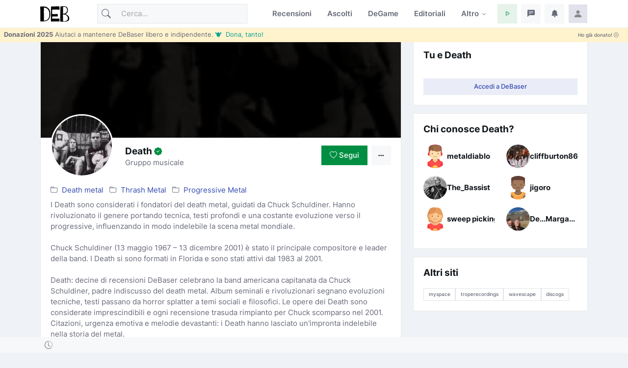

--- FILE ---
content_type: text/html; charset=utf-8
request_url: https://www.debaser.it/death
body_size: 28625
content:


<!doctype html>
<html lang="it">
<head id="ctl00_wwwdebaserit"><title>
	Death: la bibbia del death metal secondo DeBaser
</title>
    <!-- encoding -->
    
    <meta charset="utf-8" />
    <!-- viewport -->
    <meta name="viewport" content="width=device-width, initial-scale=1, shrink-to-fit=no, minimum-scale=1.0" />
    <!-- manifest-->
    <link rel="manifest" href="/manifest.json?v=115" />
    <meta name="robots" content="index,follow" />
    <meta name="description" content="Analisi ironica e approfondita delle infinite recensioni che DeBaser dedica ai Death, la band che ha rivoluzionato il death metal. Testi, citazioni, momenti epici e opere imperdibili." />
    <link rel="canonical" href="https://www.debaser.it/death" />
    <meta property="og:site_name" content="DeBaser" />
    <meta property="og:url" content="https://www.debaser.it/death" />
    <meta property="og:title" content="Death: la bibbia del death metal secondo DeBaser" />
    <meta property="og:image" content="https://www.debaser.it/resize.aspx?path=/files/artists/deb_60474_31714.jpg&amp;width=188" />
    <meta property="og:type" content="article" />
    <meta property="og:description" content="Analisi ironica e approfondita delle infinite recensioni che DeBaser dedica ai Death, la band che ha rivoluzionato il death metal. Testi, citazioni, momenti epici e opere imperdibili." />
    <meta name="copyright" content="debaser.it" />
    <meta name="contact" content="info@debaser.it" />
    <meta name="netinsert" content="0.0.1.4.2.8.1" />
    <meta name="theme-color" content="#344BAF" />
    <meta name="msapplication-TileColor" content="#fedadf" />
    <meta name="msapplication-TileImage" content="/ms-icon-144x144.png" />
    <meta name="msapplication-navbutton-color" content="#fedadf" />
    <meta name="apple-mobile-web-app-status-bar-style" content="#fedadf" />
        <link rel="alternate" type="application/rss+xml" title="DeBaser.it Feed Ultime Recensioni Pubblicate" href="https://www.debaser.it/ws/rss/UltimeRecensioni.aspx">
    
    <link rel="home" title="Home" href="//www.debaser.it/">
    <link rel="apple-touch-icon" sizes="180x180" href="/apple-touch-icon.png" />
    <link rel="alternate" hreflang="en" href="https://en.debaser.it/death" />
    <link rel="alternate" hreflang="it" href="https://www.debaser.it/death" />
    <link rel="alternate" hreflang="x-default" href="https://en.debaser.it/death" />
    

    <!-- block render per le mpa transitions animazioni -->
    <link rel="expect" blocking="render" href="#the_header" />
    <!-- Favicon -->
    <link rel="shortcut icon" type="image/x-icon" href="/favicon.ico" /><link rel="shortcut icon" href="/favicon.svg" /><link rel="apple-touch-icon" sizes="180x180" href="/apple-touch-icon.png" /><link rel="icon" type="image/png" sizes="32x32" href="/favicon-32x32.png" /><link rel="icon" type="image/png" sizes="16x16" href="/favicon-16x16.png" /><link rel="mask-icon" href="/safari-pinned-tab.svg" color="#5bbad5" /><link rel="search" type="application/opensearchdescription+xml" href="https://www.debaser.it/ws/xml/opensearch.xml" title="DeBaser.it" />
    
    <style>
        /* inter-300 - latin */
        @font-face {
            font-display: swap;
            font-family: 'Inter';
            font-style: normal;
            font-weight: 300;
            src: url('/fonts/inter-v12-latin-300.woff2') format('woff2'), url('/fonts/inter-v12-latin-300.woff') format('woff');
        }
        /* inter-regular - latin */
        @font-face {
            font-display: swap;
            font-family: 'Inter';
            font-style: normal;
            font-weight: 400;
            src: url('/fonts/inter-v12-latin-regular.woff2') format('woff2'), url('/fonts/inter-v12-latin-regular.woff') format('woff');
        }
        /* inter-500 - latin */
        @font-face {
            font-display: swap;
            font-family: 'Inter';
            font-style: normal;
            font-weight: 500;
            src: url('/fonts/inter-v12-latin-500.woff2') format('woff2'), url('/fonts/inter-v12-latin-500.woff') format('woff');
        }
        /* inter-600 - latin */
        @font-face {
            font-display: swap;
            font-family: 'Inter';
            font-style: normal;
            font-weight: 600;
            src: url('/fonts/inter-v12-latin-600.woff2') format('woff2'), url('/fonts/inter-v12-latin-600.woff') format('woff');
        }
        /* inter-700 - latin */
        @font-face {
            font-display: swap;
            font-family: 'Inter';
            font-style: normal;
            font-weight: 700;
            src: url('/fonts/inter-v12-latin-700.woff2') format('woff2'), url('/fonts/inter-v12-latin-700.woff') format('woff');
        }
        /*mpa transitions*/
        @view-transition {
            navigation: auto;
        }
    </style>
    <!-- Plugins CSS -->

    <link rel="stylesheet" type="text/css" href="/assets/vendor/bootstrap-icons/bootstrap-icons.css" /><link rel="stylesheet" type="text/css" href="/assets/vendor/OverlayScrollbars-master/css/OverlayScrollbars.min.css" /><link rel="stylesheet" type="text/css" href="/assets/vendor/tiny-slider/dist/tiny-slider.css" /><link rel="stylesheet" type="text/css" href="/assets/vendor/choices.js/public/assets/styles/choices.min.css" /><link rel="preload" href="/assets/vendor/glightbox-master/dist/css/glightbox.min.css" as="style" /><link rel="stylesheet" type="text/css" href="/assets/vendor/glightbox-master/dist/css/glightbox.min.css" /><link rel="stylesheet" type="text/css" href="/assets/vendor/dropzone/dist/dropzone.css" /><link rel="stylesheet" type="text/css" href="/assets/vendor/flatpickr/dist/flatpickr.css" /><link rel="stylesheet" type="text/css" href="/assets/vendor/plyr/plyr.css" /><link rel="stylesheet" type="text/css" href="/assets/vendor/zuck.js/dist/zuck.min.css" /><link rel="preload" href="/assets/css/style.min.css?v=115" as="style" /><link rel="stylesheet" type="text/css" href="/assets/css/style.min.css?v=115" />
    <!-- Personalizzazioni post tema -->
    
    




    <script type="speculationrules">
	{
	  "prerender": [{
		"source":"document",
		"where": {
		  "href_matches": "/*"
		},
		"eagerness": "moderate"
	  }]
	}
    </script>
    <script type="text/javascript">    
    var theLoggedUserInfo = null;
    var theEncUserId = -1;
    var theLoggedUserId = -1;
    var evitaRichiestaRegistrazione = false;
    </script>
    


    <!-- Matomo -->
    <script>
        var _paq = window._paq = window._paq || [];
        /* tracker methods like "setCustomDimension" should be called before "trackPageView" */
        _paq.push(['trackPageView']);
        _paq.push(['enableLinkTracking']);
        (function () {
            var u = "//matomo.debaser.it/";
            _paq.push(['setTrackerUrl', u + 'matomo.php']);
            _paq.push(['setSiteId', '1']);
            var d = document, g = d.createElement('script'), s = d.getElementsByTagName('script')[0];
            g.async = true; g.src = u + 'matomo.js'; s.parentNode.insertBefore(g, s);
        })();
    </script>
    <!-- End Matomo Code -->

</head>
<body>
    
    
    <!-- ======================= Header START -->
    <header id="the_header" class="navbar-light fixed-top header-static bg-mode">

        <!-- Logo Nav START -->
        <nav id="main_nav" class="navbar navbar-expand-lg">
            <div class="container">
                <!-- Logo START -->
                <a id="de_logo" class="navbar-brand" href="/">
                    <img height="36" width="59" class="light-mode-item navbar-brand-item" src="/assets/images/logo.svg" alt="logo">
                    <img height="36" width="59" class="dark-mode-item navbar-brand-item" src="/assets/images/logo.svg" style="filter: invert()" alt="logo">
                </a>
                
                <!-- Logo END -->

                <!-- Responsive navbar toggler -->
                <button class="navbar-toggler icon-md ms-auto btn btn-light p-0" type="button" data-bs-toggle="collapse" data-bs-target="#navbarCollapse" aria-controls="navbarCollapse" aria-expanded="false" aria-label="Toggle navigation">
                    <span class="navbar-toggler-animation">
                        <span></span>
                        <span></span>
                        <span></span>
                    </span>
                </button>

                <!-- Main navbar START -->
                <div class="collapse navbar-collapse" id="navbarCollapse">

                    <!-- Nav Search START -->
                    <div class="nav mt-3 mt-lg-0 flex-nowrap align-items-center px-4 px-lg-0">
                        <div class="nav-item w-100">
                            <form class="rounded position-relative" action="/cerca/">
                                <input id="q" class="form-control ps-5 bg-light" name="q" type="search" placeholder="Cerca..." aria-label="Cerca">
                                <button class="btn bg-transparent px-2 py-0 position-absolute top-50 start-0 translate-middle-y" type="submit"><i class="bi bi-search fs-5"></i></button>
                            </form>
                        </div>
                    </div>

                    <!-- Nav Search END -->

                    <ul class="navbar-nav navbar-nav-scroll ms-auto">
                        <!-- Nav item Recensioni -->
                        <li class="nav-item">
                            <a class="nav-link" href="/recensioni/">Recensioni</a>
                        </li>
                        <!-- Nav item Ascolti-->
                        <li class="nav-item">
                            <a class="nav-link" href="/p">Ascolti</a>
                        </li>
                        <!-- Nav item TheGame-->
                        <li class="nav-item">
                            <a class="nav-link" href="https://game.debaser.it">DeGame</a>
                        </li>

                        <!-- Nav item Editoriali-->

                        <li id="ctl00_liEditoriali" class="nav-item">
                            <a class="nav-link" href="/main/editoriali.aspx">Editoriali</a>
                        </li>

                        <!-- Nav item Altro -->
                        <li class="nav-item dropdown">
                            <a class="nav-link dropdown-toggle" href="#" id="homeMenu" data-bs-toggle="dropdown" aria-haspopup="true" aria-expanded="false">Altro</a>
                            <ul class="dropdown-menu" aria-labelledby="homeMenu">
                                <li><a class="dropdown-item" href="/main/classifica_generale.aspx?idGen=0&idAgg=1&idAnn=0&idOgg=2" title="Vai alla pagina delle Classifiche">Classifiche <small>l’ordine</small></a>
                                </li>
                                <li><a class="dropdown-item" href="/gruppi/" title="Vai alla pagina dei Gruppi d'ascolto">Gruppi <small>d’ascolto</small></a></li>
                                <li><a class="dropdown-item" href="/definizioni/" title="Vai alla pagina delle Definizioni">Definizioni <small>per la sintesi</small></a></li>
                                <li><a class="dropdown-item" href="/main/accadde.aspx" title="Che cosa succede su DeBaser">Che succede <small>su DeBaser</small></a></li>
                                <li><a class="dropdown-item" href="/donate.aspx" title="Sostieni DeBaser">
                                    <i class="text-success fa-fw bi bi-heart me-2"></i>
                                    Sostieni <small>DeBaser</small>
                                    </a>
                                </li>
                                <li><a class="dropdown-item" href="/cerca/" title="Cerca su DeBaser">
                                    <i class="text-success fa-fw bi bi-search me-2"></i>
                                    Cerca <small>su DeBaser</small>
                                </a>
                                </li>
                                <li><a class="dropdown-item" href="/mydeb/recensione_add.aspx" title="Scrivi una recensione">
                                    <i class="text-success fa-fw bi bi-pencil me-2"></i>
                                    Scrivi <small>una recensione</small>
                                </a>
                                </li>
                                <li id="ctl00_liScriviEditoriale"><a class="dropdown-item" href="/mydeb/editoriali/modifica.aspx" title="Scrivi un editoriale">
                                    <i class="text-success fa-fw bi bi-pencil-square me-2"></i>
                                    Scrivi <small>un editoriale</small>
                                </a>
                                </li>
                                <li class="dropdown-submenu dropstart">
                                    <a class="dropdown-item dropdown-toggle" href="#!">
                                        Amenità
                                    </a>
                                    <ul class="dropdown-menu" data-bs-popper="none">

                                        <li id="ctl00_liLibro"><a class="dropdown-item" href="/illibro.aspx" title="Il libro di DeBaser">
                                            <i class="text-success fa-fw bi bi-book me-2"></i>
                                            ILLIBRO <small>esiste un libro!</small>

                                        </a></li>
                                        <li><a class="dropdown-item" href="/menzione/" title="Le menzioni">
                                            <i class="text-success fa-fw bi bi-tags me-2"></i>
                                            Le menzioni <small>dei gruppi!</small>
                                        </a></li>
                                        <li><a class="dropdown-item" href="/main/gente_in_maglia.aspx" title="Gente in maglia">
                                            <i class="text-success fa-fw bi bi-people-fill me-2"></i>
                                            Gente <small>in maglia!</small>
                                        </a></li>
                                        <li><a class="dropdown-item" href="/main/compleanni.aspx" title="Compleanni">
                                            <i class="text-success fa-fw bi bi-calendar-check me-2"></i>
                                            Compleanni <small>di oggi</small>
                                        </a></li>

                                        <li id="ctl00_liCasiUmani"><a class="dropdown-item" href="/casiumani.aspx" title="Casi umani">
                                            <i class="text-success fa-fw bi bi-question-diamond-fill me-2"></i>
                                            Casi <small>umani</small>
                                        </a></li>
                                        

                                        <li><a class="dropdown-item" href="/" title="Vai alla casa pagine">
                                            <i class="text-success fa-fw bi bi-hospital me-2"></i>
                                            Vai alla <small>casapagina</small>
                                        </a>
                                        </li>
                                    </ul>
                                </li>

                            </ul>
                        </li>

                    </ul>
                </div>
                <!-- Main navbar END -->

                <!-- Nav right START -->
                <ul class="nav flex-nowrap align-items-center ms-sm-3 list-unstyled">
                    <li class="nav-item dropdown ms-2">
                        <a class="nav-link icon-md btn btn-success-soft p-0" id="activatePlayer" role="button">
                            <i class="bi bi-play fs-6"></i>
                        </a>
                        <a id="btnOpenPlaylistSettings" style="display:none" class="nav-link icon-md btn btn-success-soft p-0 playersettings"
                            href="javascript:void(0)" role="button" onclick="OpenPlayerPref()">
                            <i class="bi bi-collection-play" style="font-size: 1rem;"></i>
                        </a>
                    </li>
                    <li class="nav-item dropdown ms-2">
                        <a class="nav-link icon-md btn btn-light p-0" href="#" id="msgfDropdown" role="button" data-bs-toggle="dropdown" aria-expanded="false" data-bs-auto-close="outside">
                            <span id="badge_ha_messaggi" class="badge-notif animation-blink"></span>
                            <i class="bi bi-chat-left-text-fill fs-6"></i>
                        </a>
                        <div class="dropdown-menu dropdown-animation dropdown-menu-end dropdown-menu-size-md p-0 shadow-lg border-0 " aria-labelledby="notifDropdown">
                            <div class="card">
                                <div class="card-header d-flex justify-content-between align-items-center">
                                    <h6 class="m-0">
                                        Messaggi
                                        <span id="badge_count_messaggi" class="badge bg-info bg-opacity-10 text-info ms-2"></span></h6>
                                    <a class="small" href="/mydeb/msgprivati/lista.aspx">Tutti</a>
                                </div>
                                
                                
                            </div>
                        </div>
                    </li>

                    <li class="nav-item dropdown ms-2" id="ddNotifiche">
                        <a class="nav-link icon-md btn btn-light p-0" href="#" id="notifDropdown" role="button" data-bs-toggle="dropdown" aria-expanded="false" data-bs-auto-close="outside">
                            <span id="badge_ha_notifiche" class="badge-notif animation-blink"></span>
                            <i class="bi bi-bell-fill fs-6"></i>
                        </a>
                        <div class="dropdown-menu dropdown-animation dropdown-menu-end dropdown-menu-size-md p-0 shadow-lg border-0 ddmenunotifiche" aria-labelledby="notifDropdown">
                            <div class="card">
                                <div class="card-header d-flex justify-content-between align-items-center">
                                    <h6 class="m-0">Notifiche  <span id="badge_count_notifiche" class="badge bg-danger bg-opacity-10 text-danger ms-2"></span></h6>
                                    <a class="" href="/mydeb/notifiche.aspx">
                                        <span class="badge bg-info bg-opacity-10 text-info ms-2">Tutte
                                        </span>
                                    </a>
                                </div>
                                <div id="bodyNotifiche" class="card-body p-0">
                                    <div class="d-flex align-items-center p-3">
                                        <strong>Carico...</strong>
                                        <div class="spinner-border ms-auto" role="status" aria-hidden="true"></div>
                                    </div>
                                </div>
                                
                            </div>
                        </div>
                    </li>
                    <!-- Notification dropdown END -->

                    <li class="nav-item ms-2 dropdown">
                        <a class="nav-link btn icon-md p-0" href="#" id="profileDropdown" role="button" data-bs-auto-close="outside" data-bs-display="static" data-bs-toggle="dropdown" aria-expanded="false">
                            <img id="master_loggeduser_img_2" class="avatar-img rounded-2" src="/assets/images/avatar/placeholder.jpg" alt="Profile image">
                        </a>
                        <ul class="dropdown-menu dropdown-animation dropdown-menu-end pt-3 small me-md-n3" aria-labelledby="profileDropdown">
                            <!-- Profile info -->
                            <li class="px-3">
                                <div class="d-flex align-items-center position-relative">
                                    <!-- Avatar -->
                                    <div class="avatar me-3">
                                        <img id="master_loggeduser_img_3" class="avatar-img rounded-circle" src="/assets/images/avatar/placeholder.jpg" alt="avatar">
                                    </div>
                                    <div>
                                        <a id="master_loggeduser_nome_2" class="h6 stretched-link" href="/mydeb/">
                                            Utente anonim_
                                        </a>
                                        <p id="master_loggeduser_sottotitolo_2" class="small m-0">
                                            Non sei autenticat_
                                        </p>
                                    </div>
                                </div>
                                <a id="master_loggeduser_link_profilo_pubblico_2" class="dropdown-item btn btn-primary-soft btn-sm my-2 text-center" href="/mydeb/">Profilo</a>
                            </li>
                            <!-- Links -->
                            <li>
                                <a class="dropdown-item" href="/mydeb/">
                                    <i class="bi bi-gear fa-fw me-2"></i>
                                    Impostazioni
                                </a>
                            </li>

                            <li>
                                <a class="dropdown-item" href="/mydeb/bookmarks.aspx">
                                    <i class="bi bi-bookmark fa-fw me-2"></i>
                                    Segnalibri
                                </a>

                            </li>

                            <li>
                                <a class="dropdown-item" href="/faq/">
                                    <i class="fa-fw bi bi-life-preserver me-2"></i>Aiuto
                                </a>
                            </li>
                           
                            <li>
                                <a class="dropdown-item" href="/help/privacy.aspx">
                                    <i class="fa-fw bi bi-lock me-2"></i>Privacy
                                </a>
                            </li>
                            

                            <li class="dropdown-divider"></li>
                            <li id="master_liesci"><a class="dropdown-item bg-danger-soft-hover" onclick="logout();" href="#"><i class="bi bi-power fa-fw me-2"></i>Esci</a></li>
                            <li id="master_liaccedi" class="hidden"><a id="master_a_accedi" class="dropdown-item bg-danger-soft-hover" href="/login.aspx?ReturnUrl=/"><i class="bi bi-box-arrow-in-right fa-fw me-2"></i>Accedi</a></li>
                            <li id="master_liregistrati" class="hidden"><a class="dropdown-item bg-danger-soft-hover" href="/mydeb/registrazione.aspx"><i class="bi bi-person-add fa-fw me-2"></i>Registrati <small>crea il tuo utente</small></a></li>
                            <li>
                                <hr class="dropdown-divider">
                            </li>
                            <!-- Dark mode options START -->
                            <li>
                                <div class="modeswitch-item theme-icon-active d-flex justify-content-center gap-3 align-items-center p-2 pb-0">
                                    <span>Modo:</span>
                                    <button type="button" class="btn btn-modeswitch nav-link text-primary-hover mb-0" data-bs-theme-value="light" data-bs-toggle="tooltip" data-bs-placement="top" data-bs-title="Chiaro">
                                        <svg xmlns="http://www.w3.org/2000/svg" width="16" height="16" fill="currentColor" class="bi bi-sun fa-fw mode-switch" viewBox="0 0 16 16">
                                            <path d="M8 11a3 3 0 1 1 0-6 3 3 0 0 1 0 6zm0 1a4 4 0 1 0 0-8 4 4 0 0 0 0 8zM8 0a.5.5 0 0 1 .5.5v2a.5.5 0 0 1-1 0v-2A.5.5 0 0 1 8 0zm0 13a.5.5 0 0 1 .5.5v2a.5.5 0 0 1-1 0v-2A.5.5 0 0 1 8 13zm8-5a.5.5 0 0 1-.5.5h-2a.5.5 0 0 1 0-1h2a.5.5 0 0 1 .5.5zM3 8a.5.5 0 0 1-.5.5h-2a.5.5 0 0 1 0-1h2A.5.5 0 0 1 3 8zm10.657-5.657a.5.5 0 0 1 0 .707l-1.414 1.415a.5.5 0 1 1-.707-.708l1.414-1.414a.5.5 0 0 1 .707 0zm-9.193 9.193a.5.5 0 0 1 0 .707L3.05 13.657a.5.5 0 0 1-.707-.707l1.414-1.414a.5.5 0 0 1 .707 0zm9.193 2.121a.5.5 0 0 1-.707 0l-1.414-1.414a.5.5 0 0 1 .707-.707l1.414 1.414a.5.5 0 0 1 0 .707zM4.464 4.465a.5.5 0 0 1-.707 0L2.343 3.05a.5.5 0 1 1 .707-.707l1.414 1.414a.5.5 0 0 1 0 .708z" />
                                            <use href="#"></use>
                                        </svg>
                                    </button>
                                    <button type="button" class="btn btn-modeswitch nav-link text-primary-hover mb-0" data-bs-theme-value="dark" data-bs-toggle="tooltip" data-bs-placement="top" data-bs-title="Scuro">
                                        <svg xmlns="http://www.w3.org/2000/svg" width="16" height="16" fill="currentColor" class="bi bi-moon-stars fa-fw mode-switch" viewBox="0 0 16 16">
                                            <path d="M6 .278a.768.768 0 0 1 .08.858 7.208 7.208 0 0 0-.878 3.46c0 4.021 3.278 7.277 7.318 7.277.527 0 1.04-.055 1.533-.16a.787.787 0 0 1 .81.316.733.733 0 0 1-.031.893A8.349 8.349 0 0 1 8.344 16C3.734 16 0 12.286 0 7.71 0 4.266 2.114 1.312 5.124.06A.752.752 0 0 1 6 .278zM4.858 1.311A7.269 7.269 0 0 0 1.025 7.71c0 4.02 3.279 7.276 7.319 7.276a7.316 7.316 0 0 0 5.205-2.162c-.337.042-.68.063-1.029.063-4.61 0-8.343-3.714-8.343-8.29 0-1.167.242-2.278.681-3.286z" />
                                            <path d="M10.794 3.148a.217.217 0 0 1 .412 0l.387 1.162c.173.518.579.924 1.097 1.097l1.162.387a.217.217 0 0 1 0 .412l-1.162.387a1.734 1.734 0 0 0-1.097 1.097l-.387 1.162a.217.217 0 0 1-.412 0l-.387-1.162A1.734 1.734 0 0 0 9.31 6.593l-1.162-.387a.217.217 0 0 1 0-.412l1.162-.387a1.734 1.734 0 0 0 1.097-1.097l.387-1.162zM13.863.099a.145.145 0 0 1 .274 0l.258.774c.115.346.386.617.732.732l.774.258a.145.145 0 0 1 0 .274l-.774.258a1.156 1.156 0 0 0-.732.732l-.258.774a.145.145 0 0 1-.274 0l-.258-.774a1.156 1.156 0 0 0-.732-.732l-.774-.258a.145.145 0 0 1 0-.274l.774-.258c.346-.115.617-.386.732-.732L13.863.1z" />
                                            <use href="#"></use>
                                        </svg>
                                    </button>
                                    <button type="button" class="btn btn-modeswitch nav-link text-primary-hover mb-0 active" data-bs-theme-value="auto" data-bs-toggle="tooltip" data-bs-placement="top" data-bs-title="Automatico">
                                        <svg xmlns="http://www.w3.org/2000/svg" width="16" height="16" fill="currentColor" class="bi bi-circle-half fa-fw mode-switch" viewBox="0 0 16 16">
                                            <path d="M8 15A7 7 0 1 0 8 1v14zm0 1A8 8 0 1 1 8 0a8 8 0 0 1 0 16z" />
                                            <use href="#"></use>
                                        </svg>
                                    </button>
                                </div>
                            </li>
                            <!-- Dark mode options END-->
                        </ul>
                    </li>
                    <!-- Profile START -->

                </ul>
                <!-- Nav right END -->
            </div>
        </nav>
        <!-- Logo Nav END -->

        <div id="invito_a_donare" style="display: none" class="bg-warning-subtle px-2" role="alert">
            <div class="d-flex justify-content-between">
    <small class="pt-1">
        <strong>Donazioni 2025</strong>
        Aiutaci a mantenere DeBaser libero e indipendente.
        <a href="#!" onclick="document.getElementById('frmDonazioneHome').submit()" class="link-info">&#128046;&nbsp Dona, tanto!</a>
    </small>
    <a class="float-end btn btn-xs" onclick="close_invito_a_donare();">
        Ho già donato!
        <i class="bi bi-x-circle"></i>
    </a>
</div>
        </div>
        <script>
            var invito_a_donare_closed = localStorage.getItem("invito_a_donare_closed");
            if (invito_a_donare_closed == null) {
                document.getElementById("invito_a_donare").style.display = "block";
            }
            function close_invito_a_donare() {
                if (confirm('Davvero hai già donato? Lo sai che se solo l\'1% di quelli che hanno cliccato su quel bottone avessero donato anche solo tre euro... vabbè ma che te lo dico a fare?\nSe cambi idea, se la tua coscienza si dovesse manifestare, clicca annulla adesso oppure cerca la voce \'Sii Generos_\' nel menu del tuo profilo in alto a destra')) {
                    document.getElementById("invito_a_donare").style.display = "none";
                    localStorage.setItem("invito_a_donare_closed", "true");
                }
            }
        </script>

        <div class="richiediRegistrazione bg-light-subtle overlayer_bottom" style="display: none;">
            <div class="text-center">
                <h2>
                    Eccoti su DeBaser!
                </h2>
                <div class="mb-3 alert alert-primary">
                    Gratis, niente pubblicità, niente cookies, niente profilazione utenti. 
L'unica cosa che ti chiediamo è di creare il tuo utente e di 
<b>partecipare</b>.
<br />
<b>La registrazione è gratuita!</b>
Ti stressiamo solo perchè vogliamo che tu partecipi e per partecipare bisogna che tu abbia un utente.

                </div>
                <div class="btn-group mb-3">
                    <span role="button" class="btn btn-secondary-soft btn-sm" title="Chiudi" onclick="HideModalRegistrazione()"><i class="bi bi-x-circle"></i>&nbsp;Non adesso</span>
                    <a class="btn btn-secondary btn-sm" href="/login.aspx?ReturnUrl=%2fdeath" title="Accedi a DeBaser"><i class="bi bi-lock"></i>&nbsp;Accedi</a>
                    <a class="btn btn-primary btn-sm" href="/mydeb/registrazione.aspx?ReturnUrl=%2fdeath" title="Registrati su DeBaser"><i class="bi bi-person"></i>&nbsp;Crea il tuo utente!</a>
                </div>
            </div>
        </div>
    </header>
    <!-- =======================
Header END -->

    <!-- **************** MAIN CONTENT START **************** -->
    <main>
        <!-- Svg decoration START -->
        
        <!-- Svg decoration END -->
        
        <!-- Container START -->
        <div class="container">
            <div class="row g-4">

                <!-- Sidenav START -->
                
                <!-- Sidenav END -->

                <!-- Main content START -->
                <div class="col-md-8 col-lg-6 vstack gap-4">
                    
    <form method="post" action="/death" id="aspnetForm">
<div class="aspNetHidden">
<input type="hidden" name="__EVENTTARGET" id="__EVENTTARGET" value="" />
<input type="hidden" name="__EVENTARGUMENT" id="__EVENTARGUMENT" value="" />
<input type="hidden" name="__VIEWSTATE" id="__VIEWSTATE" value="2QajOYzEV+pBwK4IMquTq1ipgxosocrMa0QrtH38QBwNi4Lf81P5pb24QBVUD82lelIfBq71EnlYsG0saTWcuwbpkt4p32495Mt/tkQe/uJDHfRwK8qnLJsEH065K/mo7aU3kZZSSo6oTWgk2WkhzuUkU9x6+RT8Dte/KV8Cs7Wxv2CRMCD+PAcm7PUUngnKBadeAGqANzCN8tZlm3IxMf/O2pSyddaOtiw7LEykDjsDPwzbRbLk+hfVa2YcnyyccNPdnX5BBSwYAlGShk8ncWziprgxUbhHzQpJvhjzZG8oxRJqEd52/gNFWmKpIqy+0W63CNEnSYKUOGK8uqoZ1Kc277S5GP/jUbKTtwsiNGLanBZ1KQluY/uNTf4Ihx5EjTOa5sGuClIpAadnpnHRo4QFSVVS9oPmZanT+aMyZ7IKccIO4Hgp30CrpxCS4YuauJthpT7q0vJkEWN1zQAgTeM7sYUxxFAcoXvKeNXQgzpDLpyW+H7cmWSmdWV8t5k58/AcLR+UsIVdRiI8yOuhZEUKY3QmCq9dVFjkk0ugcLLR8J655PZVZD+V22/kkEVOGZ+kPePNgkhGbjQWd16dHgYEviEQL6QamE/SBJN1TpAI0ZJMiUOQqeDMQ5LQFPiK8U9rC/cJMs2EqTBfBTzTrAWaKWwLHx4kP+QD6lHvgfWhXDd9y4dkeKePpThH9GX19o3Lsl2Q7aq54jb+rZLi81nh+imZh+0rGXk2Vv5fLXED3yT+kiJc7fhm7UPkyGXzR97AeGNWFW3LDmSbVYr+uJG/[base64]/ySIx3K5TlwT8hX9YCDtnfBSBSAodxtCW0BS4nN0Z9mbnx1/[base64]/+YbYQQlgn/YN711gmkiKnT8bAqu0aek7PCdXBBWA+637td6w1+XH/X5K0CA48d01Kovp9a5fhZH8uoJNCIFqUlQFHBz+sdlh4WtcjlIJ5pFlGFd7/b8f+0nJGAVAuhyVP9YSNM1X103uXo5cUbrLWjufSJX1G78Wg9HUvThsaN7TSe8mPv0JBYN4TjDdKpNev7WBY0C36t+EavCKKJDDgbCkq9OOcgV3PSdIvTnjvESANqCmiXwIplvhLqSDYgqZrQM3v3yM4aVXNCSDrVb2V/G6PX1/iQRMeTtmFzSDqEdvn259YNaf9AZAREj8054sYrI9Cq2aOB/RuU/rAJlGtMtb157eBKUQHuquQxz82gwlTiuVZmJTMDTvm62TAUsfd50yMBd6MKeuB2nIKqmYB3t0mnx0YZE9DzBDAH1JHyGCQZTHpBKHPbu+ljFzovUJTw/aBrEuMYLQ6jBJCgjZq3ORjktxC2VwTgk4xW8xxZXUYcaQ0owj0pVH0bKX/0P2+FvqzR2JF8JT1NP0pcZrmT6aVnzUjQi14/LPxjptqHFnvsuoyxD1ycnZpYH/TrP05eUrn8d3Uc4MTXvzuIL4L8//RyO3WbBGl/qxR8KRdnHfiADA/[base64]/+SSz7CuzF0I8uHHs9DbucqFiKmHLO4wc2tGbeA3Xl4IFekAWG8aYxxbyRR5WTi+bMixeOazr5iUvPPv/2NR+rrVbFr49oyV9WCLQA2+QoiNGSsLkclnzQJX2PFSG/wX0Tx9MO3HswSiiM0a+EeKx/kL4HNnOWQY0eYyDxwD2p4BHT8PAelkV0ZXtu0Y4kscaTzmVjv718vFrzQAzyX86zfagX00oCJSf9k8xF66k6pUntN4FErm+9h/UYgzYWGN5g5C7ynL0dp73FC3bccwFL5pO4gfaB/+ozaOaWt3rNZIxlVBnqXOnD3qkec4nAqCpLEAv4YmfL+6la09bhClSY9O/QaM/NCjcAH9HeG3BB6tHmJDA8jtcp8zhXJ46dQA+IC/JPWePQTv+HPsfITk+5f4UwpDIjpMOFmPy2q1YtlhvyudTzXCcuRK/[base64]/kPMPlgiS0rhCLtNsBT4oYq1PsVV1GzYgJAVUK+GfcxxiHjsJ2Ro+bzLuPBdLvL4SsR6IZdFuXisdhmfc9teXBUR6//ihLSG1YDlfIUbdMJK6ph1Oinug4PGBpXomjvhIy+521/iNv2C0RhvigKyuRtK8d5bpoW8T1Dkp2Zic1EqzUaOdFYVHN4JM+MC/YSi9NUwrF1/U4v1lF6ffL4oAmtT3PyiIXghFmwX3X+p1vDMD7xuQlVhUu9eemdEdzPjyum+odll6DkL94FAlxVEoOap0ogGp/st2OsUfNCitZgui2jQKNbbOq523k7vJPbjA3xfPAx6XNlT5FFyvzvhGqobf+/X1dP3ta2djQEIcRlnDU948CPOKEMN+JS4g/SjZY7rjtfc1MiUftryF9+AkxKUPQ5r8kH7WxCPDt5qH1mVEZMZibZ9yo0Nf0UYeLbYBPcZRau8hkm6wE3mAyrAJZvxKFVZnCpzo3hEKtBG9OuNXkRBjXze8XP95C+3XhSt9Lfj0b/G1GB10npPxe2+lmPky5jwb2tBGar+gLIpisVwHu/[base64]/VMtZ0hcJ/vLunBr0aEnZ3REntd9axwnWS8NWL+lwQGfzl1Nix07+skpZJzxLukW5WgdrwwfM7CbV0h9LgLK/twRxTK2Dj2cmsMNQd3+2DBzTjW1hEp6MIFeHQeJmvnY+UVYNcTDB80om8a7edg1QK6IJDG1AWTsTDf2nazzBfdDoLcNFp/aw/SotV61QBszgolyvZ5AoYEwwsTYTkEWTZjs8QjTc6I6aPW8cP6SDeDJYWfZGCt5Mi0WyRPQIWBjpBrUX95y4jPfuXqX7pnV53L2zCkFCrQ7mQyqXMsn0QVbr1bA9q8VLRBAhyF4irj91qnULxCXSRBJSHthnm5D2yxsHmc1cZp+/ELHvTusjip+4BNdXoP8Z9kjmwa2GNPZdiP5JBqTNVzN/q4kRA7BvArtJ0XCkM5h+EYMj3/V8qACtCLLJE2RZPKbjY8UKYp/JGe+V4xKqJYVJrwcBV4OJrNPBdkxbt5bvfUqa4kcUaz1ofG04iSUImn+fBNkxrc+X07qXVJBWavLgDi6A7SaJ3gLh/kmEf6/2hclZpMXl04gD/Q8xgxdHyuoA4iCnEzNyPmqRr3MT7ZoFWKlstcOX7Or3Ryo/H2Gx6b/[base64]/EcALfl29bIlghEASOvCGTAUkrFmvy8Ze7U1wn6mg76AytGimjx2b+/cPv2G/mK28MTZoGVkhUerD3KGnLg3Ki+FUTwI8Ac/naFEW3IeMpNZxXhzvwn9RLiZBCTg8K9zRG+1qBPBjomdXwKCl0vWJO6e3nhxJJsQEu7/Qd6Yx8QrMkxlfdhNIYUO1hKM4Xcb3HnLEDgx3uXMK5X/bBTION0uMJY1O80PfdeqpIYnSwSF0cJaO8S2FtxXz6dn2CRt3/Wm0GQwFy/X9ZfboRJ9Hms0LvXU8ISWcyvnwI7hzUhnUT6revQiBegAIToSrx6UuAK5Vv7JCK5n3Y6/67uzFiyH0uoVGQw9nvnT1yvtk7bVWB71Yn61eSVhigAGdGc61OB4uKFl3QasxgL6yfstRrDVlrRskI/U/S6Q8w0jqS/6T5EYSkV3kJJkcK+4LOaFgnTbCIU0OQ3aj0eW7xcVj/XH5rzqiLVCVYQUpGBVlPJkaY/ehYpII7tHjysccy7cj7YRCt4v2JJRVgfHNQex0qfC0HF5pNAMGsS3ErHoZnkMEjOmi2oAGXbNqC7kGy9zkMOVO7nAW2s09vOtjpTQGiUgI27zZmiol9KwPKmMU4tEwSS+bOAztfqZH9Ft9F4Gm+XN7lmkxPBDx/cCDXwbx/wf7yP+Fa/6S5yMU5brWbyJzyIsBfJwyJiAmN0KHZPkQhJuig9ilzU/h904/EK6olbahQd9migYw6++AvCfF5/4wMa0eMHvYq/3m1hH9uEjyjmYXH0cJu61jW0BtodIUioqjauLYZoq5KoLeqsMIpTqLM0zgg5k7QyuATj7MTWVpZuJrVqZHpsi+HbPJ1qs00KHPwyKFK8r2aXBQ3zRiR48k0DADxqCSQDRIYtqU+4weLvNANYIt+/vrQDH8FmWJgxIw5vGeZrfa9/YWFQ9STAo2GVWEnon9b3+1xmerVIK9Eqz2zhrC+BSg8uN/34z+AQzDUSzHtcEMUwaYIso0V8Du2R2hcblpZ9lsjYK4tyEo1/7QR6KkiwXWCtM8x3r8+ACPw66E5/YTfAFyCwleTxP8QRody6asRZ/Gn27igDGrNf1Evlew4iDmxUxHcZUKYP1ansGfoMBReZb7d8U2yiyEMAMnoDkGb1MZ5Zmj28ebzUtsX0qs5D0JzmfCTjbg8VpZIau3NkEiScB3Tu6Xth0/j8DTn9FLEI7m+wNVPlpTdNuN+rVx8hATNjzBhXX1DmcUnVuhYFn4/jsT+1TFBh9tk6buxMLzqcfyJ+lceNgoJuJqvnumMdYF26lG9Mk8hPkkZSmUZb/+xbaGbxn1F/ekKMDuNzK820CpFtHUSX/qlVRd3uphgeN6PzuRRnwhR7MmDu02B7OJwMSlTWCNZyw2JVjsQjIdokJtNwR9PZSemsXs9dQPun9BjOPpSUEIcNDZiFWvZtVGBRUawVtkYP6rcRaLzueGu+y15oJsqNzQ==" />
</div>

<script type="text/javascript">
//<![CDATA[
var theForm = document.forms['aspnetForm'];
if (!theForm) {
    theForm = document.aspnetForm;
}
function __doPostBack(eventTarget, eventArgument) {
    if (!theForm.onsubmit || (theForm.onsubmit() != false)) {
        theForm.__EVENTTARGET.value = eventTarget;
        theForm.__EVENTARGUMENT.value = eventArgument;
        theForm.submit();
    }
}
//]]>
</script>


<script src="https://ajax.aspnetcdn.com/ajax/4.6/1/WebForms.js" type="text/javascript"></script>
<script type="text/javascript">
//<![CDATA[
window.WebForm_PostBackOptions||document.write('<script type="text/javascript" src="/WebResource.axd?d=pynGkmcFUV13He1Qd6_TZC-J6HhXF_sh4qJF7UBnZfJRvrGySqlwi-LkQKSCNAg_uv46QoY6dkSRnFQVc1F3mg2&amp;t=638901608248157332"><\/script>');//]]>
</script>



<script src="https://ajax.aspnetcdn.com/ajax/4.6/1/MicrosoftAjax.debug.js" type="text/javascript"></script>
<script type="text/javascript">
//<![CDATA[
(window.Sys && Sys._Application && Sys.Observer)||document.write('<script type="text/javascript" src="/ScriptResource.axd?d=D9drwtSJ4hBA6O8UhT6CQvQDRqwEWpZuB-Co9vVS-z_jiRHt6f1L82Yxfz2yBARoD7Td1HCAQehYZZfKL_yDguNeeLIcgYi2umxGhCgtACEx6xKOwam14qCPCtmYSK3LzKO67jc7L7Jg55g3DJsklySQhQuCPmhalIMAQFcRktU1&t=5c0e0825"><\/script>');//]]>
</script>

<script type="text/javascript">
//<![CDATA[
if (typeof(Sys) === 'undefined') throw new Error('ASP.NET Ajax client-side framework failed to load.');
//]]>
</script>

<script src="https://ajax.aspnetcdn.com/ajax/4.6/1/MicrosoftAjaxWebForms.debug.js" type="text/javascript"></script>
<script type="text/javascript">
//<![CDATA[
(window.Sys && Sys.WebForms)||document.write('<script type="text/javascript" src="/ScriptResource.axd?d=JnUc-DEDOM5KzzVKtsL1tQJgMqndOf_M3kR8mZTgTmaEz9RtjKSOts610vBZbFrgR2VJzOOEY3IQogudM7YSwLEXu4tDWnJcuDP0WYJixcpaeJ2taMjTbg2-2BttMfTOYK7BDipQ9pOgtKahg5-IAFXJY6fD2UypyojNxZvbP9QgjlaIW98ocOdqv08mn5nu0&t=5c0e0825"><\/script>');//]]>
</script>

<div class="aspNetHidden">

	<input type="hidden" name="__VIEWSTATEGENERATOR" id="__VIEWSTATEGENERATOR" value="F1C2CD8D" />
</div>
        <script type="text/javascript">
//<![CDATA[
Sys.WebForms.PageRequestManager._initialize('ctl00$cpl1$smMain', 'aspnetForm', ['tctl00$cpl1$upnlSeguace','','tctl00$cpl1$upnlClassifiche',''], [], [], 90, 'ctl00');
//]]>
</script>

        <input type="hidden" name="ctl00$cpl1$hidARTIST_ID" id="hidARTIST_ID" value="60474" />
        <div class="row">
            <div class="col-lg-8 vstack gap-4" >
                    <div class="card">
                        <!-- Cover image -->
                        <div class="h-200px rounded-top" style="background-image: url(https://www.debaser.it/files/artists/deb_60474_861.jpg); background-position: center; background-size: cover; background-repeat: no-repeat;"></div>
                        <!-- Card body START -->
                        <div class="card-body py-0">
                            <div class="d-sm-flex align-items-start text-center text-sm-start" >
                                <div>
                                    <!-- Avatar -->
                                    <div class="avatar avatar-xxl mt-n5 mb-3">
                                        <img id="ctl00_cpl1_imgAvatar" title="Immagine di Death" class="avatar-img rounded-circle border border-white border-3" src="https://www.debaser.it/resize.aspx?path=/files/artists/deb_60474_31714.jpg&amp;width=188" alt="Immagine di Death" />
                                    </div>
                                </div>
                                <div class="ms-sm-4 mt-sm-3">
                                    <!-- Info -->
                                    <h1 class="mb-0 h5">
                                        Death
                                         <i class="bi bi-patch-check-fill text-success small"></i>
                                    </h1>
                                    <p>
                                        Gruppo musicale
                                    </p>
                                </div>
                                <!-- Button -->
                                <div class="d-flex mt-3 justify-content-center ms-sm-auto">
                                    <div class="btn-group btn-group-justified">
                                        <div id="ctl00_cpl1_upnlSeguace">
	
                                                <a id="ctl00_cpl1_btnSegui" class="btn btn-success me-2" href="javascript:__doPostBack(&#39;ctl00$cpl1$btnSegui&#39;,&#39;&#39;)">
                                                    <i class="bi bi-heart pe-1"></i>Segui</a>
                                                
                                                
                                            
</div>
                                    </div>






                                    <div class="dropdown">
                                        <!-- Card share action menu -->
                                        <button class="icon-md btn btn-light" type="button" id="profileAction2" data-bs-toggle="dropdown" aria-expanded="false">
                                            <i class="bi bi-three-dots"></i>
                                        </button>
                                        <!-- Card share action dropdown menu -->
                                        <ul class="dropdown-menu dropdown-menu-end" aria-labelledby="profileAction2">
                                            <li>
                                                <a id="ctl00_cpl1_hylShare" class="dropdown-item" href="javascript:void(0)" OnClick="doCondividi(&#39;Death&#39;, &#39;Su DeBaser trovi informazioni sull\u0027artista Death&#39; , &#39;https://www.debaser.it/death&#39;);return false;">
                                                    <i class="bi bi-share fa-fw pe-2"></i>&nbsp;Dividi con...</a></li>
                                            <li>
                                                <a id="ctl00_cpl1_btnInviaImmagine" class="dropdown-item" href="javascript:__doPostBack(&#39;ctl00$cpl1$btnInviaImmagine&#39;,&#39;&#39;)">
                                                    <i class="bi bi-image fa-fw pe-2"></i>&nbsp;Invia un’immagine</a></li>
                                            <li>
                                                <a id="ctl00_cpl1_btnInviaOpera" class="dropdown-item" href="javascript:__doPostBack(&#39;ctl00$cpl1$btnInviaOpera&#39;,&#39;&#39;)">
                                                    <i class="bi bi-disc fa-fw pe-2"></i>&nbsp;Invia un’opera</a></li>
                                            <li id="liEditArtista"></li>

                                
                                            
                               
                              
                                        </ul>
                                    </div>
                                </div>
                            </div>
                            <!-- List profile -->
                            <ul class="list-inline mb-0 text-center text-sm-start mt-3 mt-sm-0">

                                
                                        <li class="list-inline-item"><i class="bi bi-folder me-1"></i>
                                            <a title="vai alla pagina del genere "  Death metal"
                                                href="/results_generi.aspx?G1=96">
                                                Death metal
                                            </a>
                                        </li>
                                    
                                        <li class="list-inline-item"><i class="bi bi-folder me-1"></i>
                                            <a title="vai alla pagina del genere "  Thrash Metal"
                                                href="/results_generi.aspx?G1=111">
                                                Thrash Metal
                                            </a>
                                        </li>
                                    
                                        <li class="list-inline-item"><i class="bi bi-folder me-1"></i>
                                            <a title="vai alla pagina del genere "  Progressive Metal"
                                                href="/results_generi.aspx?G1=108">
                                                Progressive Metal
                                            </a>
                                        </li>
                                    
                            </ul>
                            <div id="ctl00_cpl1_pnlExtraInfo" class="mt-2">
	
                                I Death sono considerati i fondatori del death metal, guidati da Chuck Schuldiner. Hanno rivoluzionato il genere portando tecnica, testi profondi e una costante evoluzione verso il progressive, influenzando in modo indelebile la scena metal mondiale.<br/><br/>
                                Chuck Schuldiner (13 maggio 1967 – 13 dicembre 2001) è stato il principale compositore e leader della band. I Death si sono formati in Florida e sono stati attivi dal 1983 al 2001.<br/><br/>
                                Death: decine di recensioni DeBaser celebrano la band americana capitanata da Chuck Schuldiner, padre indiscusso del death metal. Album seminali e rivoluzionari segnano evoluzioni tecniche, testi passano da horror splatter a temi sociali e filosofici. Le opere dei Death sono considerate imprescindibili e ogni recensione trasuda rimpianto per Chuck scomparso nel 2001. Citazioni, urgenza emotiva e melodie devastanti: i Death hanno lasciato un'impronta indelebile nella storia del metal.<br/><br/>
                                <b>Per:</b> metallari, nostalgici del death metal, fan delle emozioni forti, neofiti in cerca di album fondamentali
                                
                                <div class="anterpimacontainer mt-3">
                                
                                        <blockquote class="recensioniquote">
                                            <p>
                                            <i class="bi bi-quote"></i>&nbsp;Se venisse un alieno sulla Terra e mi domandasse cos’è il Death Metal, ...metterei su questo disco, dicendogli: <b>ECCO.QUESTO È IL Death Metal!</b>
                                            </p>
                                                <span class="rececallto"><i class="bi bi-arrow-right"></i>&nbsp;
                                                 <a href="https://www.debaser.it/death/scream-bloody-gore/recensione">
                                                 Scopri la recensione    
                                                 </a></span>
                                        </blockquote>
                                    
                                        <blockquote class="recensioniquote">
                                            <p>
                                            <i class="bi bi-quote"></i>&nbsp;Una poetica così elevata, cangiante, melliflua come quella contenuta in questo manufatto risalente all’agro secolo (ma anche millennio) scorso sarebbe dovuta esser insignita del premio Nobel, dell’Oscar e del Pulitzer tutti contemporaneamente.
                                            </p>
                                                <span class="rececallto"><i class="bi bi-arrow-right"></i>&nbsp;
                                                 <a href="https://www.debaser.it/death/leprosy/recensione-sfascia-carrozze">
                                                 Scopri la recensione    
                                                 </a></span>
                                        </blockquote>
                                    
                                        <blockquote class="recensioniquote">
                                            <p>
                                            <i class="bi bi-quote"></i>&nbsp;Chuck Schuldiner. Un uomo che, nel bene come nel male, ha scritto la storia del genere più violento del '900: il Death Metal.
                                            </p>
                                                <span class="rececallto"><i class="bi bi-arrow-right"></i>&nbsp;
                                                 <a href="https://www.debaser.it/death/death-by-metal/recensione">
                                                 Scopri la recensione    
                                                 </a></span>
                                        </blockquote>
                                    
                                        <blockquote class="recensioniquote">
                                            <p>
                                            <i class="bi bi-quote"></i>&nbsp;Con questo lavoro egli espresse un concetto straordinario: suonare con la testa, col cuore e con tanta rabbia, bilanciando le tre cose.
                                            </p>
                                                <span class="rececallto"><i class="bi bi-arrow-right"></i>&nbsp;
                                                 <a href="https://www.debaser.it/death/symbolic/recensione-mayhem">
                                                 Scopri la recensione    
                                                 </a></span>
                                        </blockquote>
                                    
                                        <blockquote class="recensioniquote">
                                            <p>
                                            <i class="bi bi-quote"></i>&nbsp;‘The Sound Of Perseverance’ targato Death e ricordato più volte come il ‘testamento spirituale’ del grande Chuck Schuldiner, morto nel 2001 per un cancro.
                                            </p>
                                                <span class="rececallto"><i class="bi bi-arrow-right"></i>&nbsp;
                                                 <a href="https://www.debaser.it/death/the-sound-of-perseverance/recensione-painkiller">
                                                 Scopri la recensione    
                                                 </a></span>
                                        </blockquote>
                                    
                                
                                </div>
                                 
                            
</div>
                            
                                 
                        </div>
                        <!-- Card body END -->
                        <div class="card-footer mt-3 pt-2 pb-0">
                            <!-- Nav profile pages -->
                            <ul class="nav nav-bottom-line align-items-center justify-content-center justify-content-md-start mb-0 border-0" id="myTab" role="tablist">
                                <li class="nav-item" role="presentation">
                                    <button class="nav-link active" id="recensioni-tab" data-bs-toggle="tab" data-bs-target="#recensioni" type="button" role="tab" aria-controls="home" aria-selected="true">
                                        Discografia
                                        <span class="badge bg-success bg-opacity-10 text-success small"> 34</span>
                                    </button>
                                </li>
                                <li class="nav-item" role="presentation">
                                    <button class="nav-link" id="definizioni-tab" data-bs-toggle="tab" data-bs-target="#definizioni" type="button" role="tab" aria-controls="definizioni" aria-selected="false">
                                        Definizioni 
                                        <span class="badge bg-success bg-opacity-10 text-success small"> 24</span>

                                    </button>
                                </li>
                                <li class="nav-item" role="presentation">
                                    <button class="nav-link" id="classifiche-tab" data-bs-toggle="tab" data-bs-target="#classifiche" type="button" role="tab" aria-controls="classifiche" aria-selected="false">
                                        Classifiche
                                        <span class="badge bg-success bg-opacity-10 text-success small"> 42</span>
                                    </button>
                                 <li class="nav-item" role="presentation">
                                    <button class="nav-link" id="immagini-tab" data-bs-toggle="tab" data-bs-target="#immagini" type="button" role="tab" aria-controls="immagini" aria-selected="false">
                                        Immagini
                                        <span class="badge bg-success bg-opacity-10 text-success small">
                                            2
                                        </span>
                                    </button>
                                </li>
                            </ul>
                        </div>
                    </div>
             

           
                       <div class="tab-content" id="myTabContent" >
                           <div class="tab-pane fade show active" id="recensioni" role="tabpanel" aria-labelledby="recensioni-tab">
                               <div class="card">
                                   <div class="card-body">
                                       
                                           
                                        <div id="divOpereArtista">
                                        
                                            <div class="d-flex align-items-center">
                                                <strong>Carico...</strong>
                                                <div class="spinner-border ms-auto" role="status" aria-hidden="true"></div>
                                            </div>
                                        </div>
                                   </div>
                               </div>
                           </div>
                           <div class="tab-pane fade" id="definizioni" role="tabpanel" aria-labelledby="definizioni-tab">

                               <div class="card">
                                   <div class="card-body">
                               <div id="divContentDefinizioni">
                                   
                               </div>
                                    </div>
                                </div>

                           </div>
                           <div class="tab-pane fade" id="classifiche" role="tabpanel" aria-labelledby="classifiche-tab">
                               <div id="ctl00_cpl1_upnlClassifiche">
	
                                       <div class="card">
                                           <div class="card-body">
                                               
                                                       
                                                               <div class="row">
                                                                   <div class="col-md-12">
                                                                       
<div class=" mb-3 dati_contenuto" id="media23_K1_oK2_anK0_gK96">

    <div class=" pt-1 pb-1 " id="media-body23_K1_oK2_anK0_gK96">
        <div class="d-flex align-items-center justify-content-between">
            <div class="d-flex align-items-center">
                <div>
                    <div class="nav nav-divider">
                        <h6 class="nav-item card-title mb-0"><a href="/main/classifica_generale.aspx?idGen=96&idAgg=1&idAnn=0&idOgg=2">Miglior artista Death metal di sempre</a></h6>
                    </div>
                </div>
            </div>
            <!-- Card feed action dropdown START -->
            <div>
                <a class="btn btn-xs btn-default btnopenmedia" id="btnopenmedia23_K1_oK2_anK0_gK96KKKK60474" onclick="showMediaDetails('23','K1_oK2_anK0_gK96KKKK60474')"><i class="bi bi-caret-down"></i></a>
                <a class="btn btn-xs btn-default btnclosemedia" id="btnclosemedia23_K1_oK2_anK0_gK96KKKK60474" onclick="hideMediaDetails('23','K1_oK2_anK0_gK96KKKK60474')" style="display: none;"><i class="bi bi-caret-up"></i></a>
            </div>

        </div>





    </div>
    <div id="wholemedia23_K1_oK2_anK0_gK96KKKK60474" class="ps-2" style="display: none;"></div>
</div>

                                                                   </div>
                                                               </div>
                                                           
                                                               <div class="row">
                                                                   <div class="col-md-12">
                                                                       
<div class=" mb-3 dati_contenuto" id="media23_K1_oK2_anK0_gK108">

    <div class=" pt-1 pb-1 " id="media-body23_K1_oK2_anK0_gK108">
        <div class="d-flex align-items-center justify-content-between">
            <div class="d-flex align-items-center">
                <div>
                    <div class="nav nav-divider">
                        <h6 class="nav-item card-title mb-0"><a href="/main/classifica_generale.aspx?idGen=108&idAgg=1&idAnn=0&idOgg=2">Miglior artista Progressive Metal di sempre</a></h6>
                    </div>
                </div>
            </div>
            <!-- Card feed action dropdown START -->
            <div>
                <a class="btn btn-xs btn-default btnopenmedia" id="btnopenmedia23_K1_oK2_anK0_gK108KKKK60474" onclick="showMediaDetails('23','K1_oK2_anK0_gK108KKKK60474')"><i class="bi bi-caret-down"></i></a>
                <a class="btn btn-xs btn-default btnclosemedia" id="btnclosemedia23_K1_oK2_anK0_gK108KKKK60474" onclick="hideMediaDetails('23','K1_oK2_anK0_gK108KKKK60474')" style="display: none;"><i class="bi bi-caret-up"></i></a>
            </div>

        </div>





    </div>
    <div id="wholemedia23_K1_oK2_anK0_gK108KKKK60474" class="ps-2" style="display: none;"></div>
</div>

                                                                   </div>
                                                               </div>
                                                           
                                                               <div class="row">
                                                                   <div class="col-md-12">
                                                                       
<div class=" mb-3 dati_contenuto" id="media23_K1_oK4_anK0_gK42">

    <div class=" pt-1 pb-1 " id="media-body23_K1_oK4_anK0_gK42">
        <div class="d-flex align-items-center justify-content-between">
            <div class="d-flex align-items-center">
                <div>
                    <div class="nav nav-divider">
                        <h6 class="nav-item card-title mb-0"><a href="/main/classifica_generale.aspx?idGen=42&idAgg=1&idAnn=0&idOgg=4">Miglior gruppo Metal di sempre</a></h6>
                    </div>
                </div>
            </div>
            <!-- Card feed action dropdown START -->
            <div>
                <a class="btn btn-xs btn-default btnopenmedia" id="btnopenmedia23_K1_oK4_anK0_gK42KKKK60474" onclick="showMediaDetails('23','K1_oK4_anK0_gK42KKKK60474')"><i class="bi bi-caret-down"></i></a>
                <a class="btn btn-xs btn-default btnclosemedia" id="btnclosemedia23_K1_oK4_anK0_gK42KKKK60474" onclick="hideMediaDetails('23','K1_oK4_anK0_gK42KKKK60474')" style="display: none;"><i class="bi bi-caret-up"></i></a>
            </div>

        </div>





    </div>
    <div id="wholemedia23_K1_oK4_anK0_gK42KKKK60474" class="ps-2" style="display: none;"></div>
</div>

                                                                   </div>
                                                               </div>
                                                           
                                                               <div class="row">
                                                                   <div class="col-md-12">
                                                                       
<div class=" mb-3 dati_contenuto" id="media23_K1_oK2_anK0_gK0">

    <div class=" pt-1 pb-1 " id="media-body23_K1_oK2_anK0_gK0">
        <div class="d-flex align-items-center justify-content-between">
            <div class="d-flex align-items-center">
                <div>
                    <div class="nav nav-divider">
                        <h6 class="nav-item card-title mb-0"><a href="/main/classifica_generale.aspx?idGen=0&idAgg=1&idAnn=0&idOgg=2">Miglior artista  di sempre</a></h6>
                    </div>
                </div>
            </div>
            <!-- Card feed action dropdown START -->
            <div>
                <a class="btn btn-xs btn-default btnopenmedia" id="btnopenmedia23_K1_oK2_anK0_gK0KKKK60474" onclick="showMediaDetails('23','K1_oK2_anK0_gK0KKKK60474')"><i class="bi bi-caret-down"></i></a>
                <a class="btn btn-xs btn-default btnclosemedia" id="btnclosemedia23_K1_oK2_anK0_gK0KKKK60474" onclick="hideMediaDetails('23','K1_oK2_anK0_gK0KKKK60474')" style="display: none;"><i class="bi bi-caret-up"></i></a>
            </div>

        </div>





    </div>
    <div id="wholemedia23_K1_oK2_anK0_gK0KKKK60474" class="ps-2" style="display: none;"></div>
</div>

                                                                   </div>
                                                               </div>
                                                           
                                                               <div class="row">
                                                                   <div class="col-md-12">
                                                                       
<div class=" mb-3 dati_contenuto" id="media23_K1_oK4_anK0_gK0">

    <div class=" pt-1 pb-1 " id="media-body23_K1_oK4_anK0_gK0">
        <div class="d-flex align-items-center justify-content-between">
            <div class="d-flex align-items-center">
                <div>
                    <div class="nav nav-divider">
                        <h6 class="nav-item card-title mb-0"><a href="/main/classifica_generale.aspx?idGen=0&idAgg=1&idAnn=0&idOgg=4">Miglior gruppo  di sempre</a></h6>
                    </div>
                </div>
            </div>
            <!-- Card feed action dropdown START -->
            <div>
                <a class="btn btn-xs btn-default btnopenmedia" id="btnopenmedia23_K1_oK4_anK0_gK0KKKK60474" onclick="showMediaDetails('23','K1_oK4_anK0_gK0KKKK60474')"><i class="bi bi-caret-down"></i></a>
                <a class="btn btn-xs btn-default btnclosemedia" id="btnclosemedia23_K1_oK4_anK0_gK0KKKK60474" onclick="hideMediaDetails('23','K1_oK4_anK0_gK0KKKK60474')" style="display: none;"><i class="bi bi-caret-up"></i></a>
            </div>

        </div>





    </div>
    <div id="wholemedia23_K1_oK4_anK0_gK0KKKK60474" class="ps-2" style="display: none;"></div>
</div>

                                                                   </div>
                                                               </div>
                                                           
                                                               <div class="row">
                                                                   <div class="col-md-12">
                                                                       
<div class=" mb-3 dati_contenuto" id="media23_K1_oK4_anK0_gK96">

    <div class=" pt-1 pb-1 " id="media-body23_K1_oK4_anK0_gK96">
        <div class="d-flex align-items-center justify-content-between">
            <div class="d-flex align-items-center">
                <div>
                    <div class="nav nav-divider">
                        <h6 class="nav-item card-title mb-0"><a href="/main/classifica_generale.aspx?idGen=96&idAgg=1&idAnn=0&idOgg=4">Miglior gruppo Death metal di sempre</a></h6>
                    </div>
                </div>
            </div>
            <!-- Card feed action dropdown START -->
            <div>
                <a class="btn btn-xs btn-default btnopenmedia" id="btnopenmedia23_K1_oK4_anK0_gK96KKKK60474" onclick="showMediaDetails('23','K1_oK4_anK0_gK96KKKK60474')"><i class="bi bi-caret-down"></i></a>
                <a class="btn btn-xs btn-default btnclosemedia" id="btnclosemedia23_K1_oK4_anK0_gK96KKKK60474" onclick="hideMediaDetails('23','K1_oK4_anK0_gK96KKKK60474')" style="display: none;"><i class="bi bi-caret-up"></i></a>
            </div>

        </div>





    </div>
    <div id="wholemedia23_K1_oK4_anK0_gK96KKKK60474" class="ps-2" style="display: none;"></div>
</div>

                                                                   </div>
                                                               </div>
                                                           
                                                               <div class="row">
                                                                   <div class="col-md-12">
                                                                       
<div class=" mb-3 dati_contenuto" id="media23_K1_oK2_anK0_gK42">

    <div class=" pt-1 pb-1 " id="media-body23_K1_oK2_anK0_gK42">
        <div class="d-flex align-items-center justify-content-between">
            <div class="d-flex align-items-center">
                <div>
                    <div class="nav nav-divider">
                        <h6 class="nav-item card-title mb-0"><a href="/main/classifica_generale.aspx?idGen=42&idAgg=1&idAnn=0&idOgg=2">Miglior artista Metal di sempre</a></h6>
                    </div>
                </div>
            </div>
            <!-- Card feed action dropdown START -->
            <div>
                <a class="btn btn-xs btn-default btnopenmedia" id="btnopenmedia23_K1_oK2_anK0_gK42KKKK60474" onclick="showMediaDetails('23','K1_oK2_anK0_gK42KKKK60474')"><i class="bi bi-caret-down"></i></a>
                <a class="btn btn-xs btn-default btnclosemedia" id="btnclosemedia23_K1_oK2_anK0_gK42KKKK60474" onclick="hideMediaDetails('23','K1_oK2_anK0_gK42KKKK60474')" style="display: none;"><i class="bi bi-caret-up"></i></a>
            </div>

        </div>





    </div>
    <div id="wholemedia23_K1_oK2_anK0_gK42KKKK60474" class="ps-2" style="display: none;"></div>
</div>

                                                                   </div>
                                                               </div>
                                                           
                                                               <div class="row">
                                                                   <div class="col-md-12">
                                                                       
<div class=" mb-3 dati_contenuto" id="media23_K1_oK4_anK1990_gK0">

    <div class=" pt-1 pb-1 " id="media-body23_K1_oK4_anK1990_gK0">
        <div class="d-flex align-items-center justify-content-between">
            <div class="d-flex align-items-center">
                <div>
                    <div class="nav nav-divider">
                        <h6 class="nav-item card-title mb-0"><a href="/main/classifica_generale.aspx?idGen=0&idAgg=1&idAnn=1990&idOgg=4">Miglior gruppo  degli anni novanta</a></h6>
                    </div>
                </div>
            </div>
            <!-- Card feed action dropdown START -->
            <div>
                <a class="btn btn-xs btn-default btnopenmedia" id="btnopenmedia23_K1_oK4_anK1990_gK0KKKK60474" onclick="showMediaDetails('23','K1_oK4_anK1990_gK0KKKK60474')"><i class="bi bi-caret-down"></i></a>
                <a class="btn btn-xs btn-default btnclosemedia" id="btnclosemedia23_K1_oK4_anK1990_gK0KKKK60474" onclick="hideMediaDetails('23','K1_oK4_anK1990_gK0KKKK60474')" style="display: none;"><i class="bi bi-caret-up"></i></a>
            </div>

        </div>





    </div>
    <div id="wholemedia23_K1_oK4_anK1990_gK0KKKK60474" class="ps-2" style="display: none;"></div>
</div>

                                                                   </div>
                                                               </div>
                                                           
                                                               <div class="row">
                                                                   <div class="col-md-12">
                                                                       
<div class=" mb-3 dati_contenuto" id="media23_K1_oK4_anK1990_gK1">

    <div class=" pt-1 pb-1 " id="media-body23_K1_oK4_anK1990_gK1">
        <div class="d-flex align-items-center justify-content-between">
            <div class="d-flex align-items-center">
                <div>
                    <div class="nav nav-divider">
                        <h6 class="nav-item card-title mb-0"><a href="/main/classifica_generale.aspx?idGen=1&idAgg=1&idAnn=1990&idOgg=4">Miglior gruppo Rock degli anni novanta</a></h6>
                    </div>
                </div>
            </div>
            <!-- Card feed action dropdown START -->
            <div>
                <a class="btn btn-xs btn-default btnopenmedia" id="btnopenmedia23_K1_oK4_anK1990_gK1KKKK60474" onclick="showMediaDetails('23','K1_oK4_anK1990_gK1KKKK60474')"><i class="bi bi-caret-down"></i></a>
                <a class="btn btn-xs btn-default btnclosemedia" id="btnclosemedia23_K1_oK4_anK1990_gK1KKKK60474" onclick="hideMediaDetails('23','K1_oK4_anK1990_gK1KKKK60474')" style="display: none;"><i class="bi bi-caret-up"></i></a>
            </div>

        </div>





    </div>
    <div id="wholemedia23_K1_oK4_anK1990_gK1KKKK60474" class="ps-2" style="display: none;"></div>
</div>

                                                                   </div>
                                                               </div>
                                                           
                                                               <div class="row">
                                                                   <div class="col-md-12">
                                                                       
<div class=" mb-3 dati_contenuto" id="media23_K1_oK2_anK1980_gK42">

    <div class=" pt-1 pb-1 " id="media-body23_K1_oK2_anK1980_gK42">
        <div class="d-flex align-items-center justify-content-between">
            <div class="d-flex align-items-center">
                <div>
                    <div class="nav nav-divider">
                        <h6 class="nav-item card-title mb-0"><a href="/main/classifica_generale.aspx?idGen=42&idAgg=1&idAnn=1980&idOgg=2">Miglior artista Metal degli anni ottanta</a></h6>
                    </div>
                </div>
            </div>
            <!-- Card feed action dropdown START -->
            <div>
                <a class="btn btn-xs btn-default btnopenmedia" id="btnopenmedia23_K1_oK2_anK1980_gK42KKKK60474" onclick="showMediaDetails('23','K1_oK2_anK1980_gK42KKKK60474')"><i class="bi bi-caret-down"></i></a>
                <a class="btn btn-xs btn-default btnclosemedia" id="btnclosemedia23_K1_oK2_anK1980_gK42KKKK60474" onclick="hideMediaDetails('23','K1_oK2_anK1980_gK42KKKK60474')" style="display: none;"><i class="bi bi-caret-up"></i></a>
            </div>

        </div>





    </div>
    <div id="wholemedia23_K1_oK2_anK1980_gK42KKKK60474" class="ps-2" style="display: none;"></div>
</div>

                                                                   </div>
                                                               </div>
                                                           
                                                               <div class="row">
                                                                   <div class="col-md-12">
                                                                       
<div class=" mb-3 dati_contenuto" id="media23_K1_oK4_anK0_gK41">

    <div class=" pt-1 pb-1 " id="media-body23_K1_oK4_anK0_gK41">
        <div class="d-flex align-items-center justify-content-between">
            <div class="d-flex align-items-center">
                <div>
                    <div class="nav nav-divider">
                        <h6 class="nav-item card-title mb-0"><a href="/main/classifica_generale.aspx?idGen=41&idAgg=1&idAnn=0&idOgg=4">Miglior gruppo Heavy Metal di sempre</a></h6>
                    </div>
                </div>
            </div>
            <!-- Card feed action dropdown START -->
            <div>
                <a class="btn btn-xs btn-default btnopenmedia" id="btnopenmedia23_K1_oK4_anK0_gK41KKKK60474" onclick="showMediaDetails('23','K1_oK4_anK0_gK41KKKK60474')"><i class="bi bi-caret-down"></i></a>
                <a class="btn btn-xs btn-default btnclosemedia" id="btnclosemedia23_K1_oK4_anK0_gK41KKKK60474" onclick="hideMediaDetails('23','K1_oK4_anK0_gK41KKKK60474')" style="display: none;"><i class="bi bi-caret-up"></i></a>
            </div>

        </div>





    </div>
    <div id="wholemedia23_K1_oK4_anK0_gK41KKKK60474" class="ps-2" style="display: none;"></div>
</div>

                                                                   </div>
                                                               </div>
                                                           
                                                               <div class="row">
                                                                   <div class="col-md-12">
                                                                       
<div class=" mb-3 dati_contenuto" id="media23_K1_oK2_anK-1_gK0">

    <div class=" pt-1 pb-1 " id="media-body23_K1_oK2_anK-1_gK0">
        <div class="d-flex align-items-center justify-content-between">
            <div class="d-flex align-items-center">
                <div>
                    <div class="nav nav-divider">
                        <h6 class="nav-item card-title mb-0"><a href="/main/classifica_generale.aspx?idGen=0&idAgg=1&idAnn=-1&idOgg=2">Miglior artista  del momento</a></h6>
                    </div>
                </div>
            </div>
            <!-- Card feed action dropdown START -->
            <div>
                <a class="btn btn-xs btn-default btnopenmedia" id="btnopenmedia23_K1_oK2_anK-1_gK0KKKK60474" onclick="showMediaDetails('23','K1_oK2_anK-1_gK0KKKK60474')"><i class="bi bi-caret-down"></i></a>
                <a class="btn btn-xs btn-default btnclosemedia" id="btnclosemedia23_K1_oK2_anK-1_gK0KKKK60474" onclick="hideMediaDetails('23','K1_oK2_anK-1_gK0KKKK60474')" style="display: none;"><i class="bi bi-caret-up"></i></a>
            </div>

        </div>





    </div>
    <div id="wholemedia23_K1_oK2_anK-1_gK0KKKK60474" class="ps-2" style="display: none;"></div>
</div>

                                                                   </div>
                                                               </div>
                                                           
                                                               <div class="row">
                                                                   <div class="col-md-12">
                                                                       
<div class=" mb-3 dati_contenuto" id="media23_K2_oK2_anK0_gK0">

    <div class=" pt-1 pb-1 " id="media-body23_K2_oK2_anK0_gK0">
        <div class="d-flex align-items-center justify-content-between">
            <div class="d-flex align-items-center">
                <div>
                    <div class="nav nav-divider">
                        <h6 class="nav-item card-title mb-0"><a href="/main/classifica_generale.aspx?idGen=0&idAgg=2&idAnn=0&idOgg=2">Peggior artista  di sempre</a></h6>
                    </div>
                </div>
            </div>
            <!-- Card feed action dropdown START -->
            <div>
                <a class="btn btn-xs btn-default btnopenmedia" id="btnopenmedia23_K2_oK2_anK0_gK0KKKK60474" onclick="showMediaDetails('23','K2_oK2_anK0_gK0KKKK60474')"><i class="bi bi-caret-down"></i></a>
                <a class="btn btn-xs btn-default btnclosemedia" id="btnclosemedia23_K2_oK2_anK0_gK0KKKK60474" onclick="hideMediaDetails('23','K2_oK2_anK0_gK0KKKK60474')" style="display: none;"><i class="bi bi-caret-up"></i></a>
            </div>

        </div>





    </div>
    <div id="wholemedia23_K2_oK2_anK0_gK0KKKK60474" class="ps-2" style="display: none;"></div>
</div>

                                                                   </div>
                                                               </div>
                                                           
                                                               <div class="row">
                                                                   <div class="col-md-12">
                                                                       
<div class=" mb-3 dati_contenuto" id="media23_K2_oK4_anK0_gK0">

    <div class=" pt-1 pb-1 " id="media-body23_K2_oK4_anK0_gK0">
        <div class="d-flex align-items-center justify-content-between">
            <div class="d-flex align-items-center">
                <div>
                    <div class="nav nav-divider">
                        <h6 class="nav-item card-title mb-0"><a href="/main/classifica_generale.aspx?idGen=0&idAgg=2&idAnn=0&idOgg=4">Peggior gruppo  di sempre</a></h6>
                    </div>
                </div>
            </div>
            <!-- Card feed action dropdown START -->
            <div>
                <a class="btn btn-xs btn-default btnopenmedia" id="btnopenmedia23_K2_oK4_anK0_gK0KKKK60474" onclick="showMediaDetails('23','K2_oK4_anK0_gK0KKKK60474')"><i class="bi bi-caret-down"></i></a>
                <a class="btn btn-xs btn-default btnclosemedia" id="btnclosemedia23_K2_oK4_anK0_gK0KKKK60474" onclick="hideMediaDetails('23','K2_oK4_anK0_gK0KKKK60474')" style="display: none;"><i class="bi bi-caret-up"></i></a>
            </div>

        </div>





    </div>
    <div id="wholemedia23_K2_oK4_anK0_gK0KKKK60474" class="ps-2" style="display: none;"></div>
</div>

                                                                   </div>
                                                               </div>
                                                           
                                                       
                                                   

                                               <div class="row">
                                                   <div class="col-md-12 d-grid">
                                                       <a id="ctl00_cpl1_btnAggiungiAClassifica" class="pull-right btn btn-success" href="javascript:__doPostBack(&#39;ctl00$cpl1$btnAggiungiAClassifica&#39;,&#39;&#39;)"><i class="bi bi-plus"></i> 
                                                           Aggiungi a una tua classifica</a>
                                                   </div>
                                               </div>
                                           </div>
                                       </div>
                                   
</div>
                           </div>

                           <div class="tab-pane fade" id="immagini" role="tabpanel" aria-labelledby="immagini-tab">
                               <div class="card">
                                   <div class="card-body">
                                       <div class="row g-3">
                                           <div class="col-6 col-lg-3">
                                               <div class="border border-2 border-dashed h-100 rounded text-center d-flex align-items-center justify-content-center position-relative">
                                                   <a id="ctl00_cpl1_btnInviaImmagine3" class="stretched-link" href="javascript:__doPostBack(&#39;ctl00$cpl1$btnInviaImmagine3&#39;,&#39;&#39;)">
                                                       <i class="bi bi-camera fs-1"></i>
                                                       <h6 class="mt-2">
                                                           Aggiungi immagine
                                                       </h6>
                                                   </a>
                                               </div>
                                           </div>
                                           
                                                   

<div class="col-6 col-lg-3 position-relative">
   
    <a href="https://www.debaser.it/files/artists/deb_60474_31714.jpg" data-gallery="image-popup" data-glightbox="description: .custom-desc31714; descPosition: bottom;">
        <img class="rounded img-fluid" src="https://www.debaser.it/resize.aspx?path=/files/artists/deb_60474_31714.jpg&width=188" alt="">
    </a>
    <!-- glightbox Albums left bar START -->
    <div class="glightbox-desc custom-desc31714">
        
        <b>
        Id immagine: 

        </b>
        31714
        <b>
        Risoluzione:
        </b>
        286 
        x
        286
      
    </div>
    <!-- glightbox Albums left bar END  -->
</div>

                                               
                                                   

<div class="col-6 col-lg-3 position-relative">
   
    <a href="https://www.debaser.it/files/artists/deb_60474_861.jpg" data-gallery="image-popup" data-glightbox="description: .custom-desc861; descPosition: bottom;">
        <img class="rounded img-fluid" src="https://www.debaser.it/resize.aspx?path=/files/artists/deb_60474_861.jpg&width=188" alt="">
    </a>
    <!-- glightbox Albums left bar START -->
    <div class="glightbox-desc custom-desc861">
        
        <b>
        Id immagine: 

        </b>
        861
        <b>
        Risoluzione:
        </b>
        126 
        x
        92
      
    </div>
    <!-- glightbox Albums left bar END  -->
</div>

                                               
                                       </div>
                                   </div>
                               </div>
                           </div>
                       </div>

                    </div>
                   
                 
            <div class="col-lg-4 nascondi_in_frame">
                <div class="row g-4">
                    <div class="col-sm-12 col-lg-12 d-grid gap-3 ">
                        <div class="card">
                            <!-- Card dati personali header START -->
                            <div class="card-header pb-0 border-0">
                                <h5 class="card-title mb-0">
                                    Tu e
                                    Death</h5>
                            </div>
                            <!-- Card header END -->
                            <!-- Card body START -->
                            <div class="card-body">
                                
                                        <div class="d-grid mt-3">
                                            <a class="btn btn-sm btn-primary-soft" href="/login.aspx?ReturnUrl=%2fdeath">
                                                Accedi a DeBaser 
                                            </a>
                                        </div>
                                    
                            </div>
                            <!-- Fine Card dati personali header START -->
                        </div>
                    <div class="card" id='conoscitori'>
                            <!-- Card conoscitori header START -->
                            <div class="card-header pb-0 border-0">
                                <h5 class="card-title mb-0">
                                     Chi conosce  
                                    Death?
                                </h5>
                            </div>
                            <!-- Card header END -->
                            <!-- Card body START -->
                        <div class="card-body" id="divConoscitoriArtista">
                             
                            <div class="d-flex align-items-center">
                                <strong>Carico...</strong>
                                <div class="spinner-border ms-auto" role="status" aria-hidden="true"></div>
                            </div>
                        </div>
                </div>

                        
                        
                            <div class="card" id='linkesterni'>
                                <!-- Card Urls header START -->
                                <div class="card-header pb-0 border-0">
                                    <h5 class="card-title mb-0">
                                        Altri siti  
                                    </h5>
                                </div>
                                <div class="card-body">
                                    <ul class="list-inline mb-0 d-flex flex-wrap gap-2">

                                        
                                                <li class="list-inline-item m-0">
                                                    <a class="btn btn-outline-light btn-xs" title="Visita la pagina dell'artista su  Myspace" href="/main/redirector.aspx?loc=http%3a%2f%2fwww.myspace.com%2ftroperecordings">myspace</a>
                                                </li>
                                            
                                                <li class="list-inline-item m-0">
                                                    <a class="btn btn-outline-light btn-xs" title="Visita la pagina dell'artista su  Troperecordings" href="/main/redirector.aspx?loc=http%3a%2f%2fwww.troperecordings.de%2fheckmann.html">troperecordings</a>
                                                </li>
                                            
                                                <li class="list-inline-item m-0">
                                                    <a class="btn btn-outline-light btn-xs" title="Visita la pagina dell'artista su  Wavescape" href="/main/redirector.aspx?loc=http%3a%2f%2fwww.wavescape.de">wavescape</a>
                                                </li>
                                            
                                                <li class="list-inline-item m-0">
                                                    <a class="btn btn-outline-light btn-xs" title="Visita la pagina dell'artista su  Discogs" href="/main/redirector.aspx?loc=https%3a%2f%2fwww.discogs.com%2fartist%2f8074-Death">discogs</a>
                                                </li>
                                            
                                    </ul>
                                </div>
                            </div>
                        




                   
                </div>
            </div>
        </div>

    </div>
    </form>
    


                </div>

                <!-- Main content END -->

                <!-- Right sidebar START -->
                
                <!-- Right sidebar END -->

            </div>
            <!-- Row END -->

        </div>
        <footer class="fixed-bottom bg-mode nascondi_in_frame bg-light" id="fixed-footer">
            <div class="container d-flex justify-content-between align-items-center">
                <a id="btnOpenModalHistory" class="icon-sm btn btn-primary-soft-hover"
                    href="javascript:void(0)" role="button" onclick="openModalHistory();">
                    <i class="bi bi-clock-history" style="font-size: 1rem;"></i>
                </a>


                <div class="small text-truncate flex-grow-1" id="message-footer">
                    
                </div>
                <div>
                </div>
            </div>
            
            
        </footer>
        <!-- Container END -->


    </main>
    <!-- **************** MAIN CONTENT END **************** -->

    <div class="overlayer" id="theProgress" style="display: none">
        <div style="top: 50%; left: 50%; position: absolute">
            <img src="/presentation/img/ajax-loader.gif" alt="loader" />
        </div>
    </div>


    <div class="">
        
        <!-- Button -->
        <a id="btnBackToTop" class="icon-sm btn btn-secondary-soft position-fixed end-0 bottom-0 me-3 mb-5" href="javascript:void(0);" role="button" onclick="topFunction();return false;" style="display: none">
            <i class="bi bi-arrow-up-circle" style="font-size: 1rem;"></i>
        </a>


        <!-- Notifiche toast -->
        <div aria-live="polite" aria-atomic="true" class="position-relative">
            <div class="toast-container d-flex gap-3 align-items-end" style="position: fixed; left: calc(10px + 1rem); bottom: 10px; z-index: 11;">
                <!-- Notif toast START -->
                <div id="notifToast" class="toast mb-0 bg-mode" role="alert" aria-live="assertive" aria-atomic="true" data-bs-autohide="true">
                    <div class="toast-header">
                        <svg class="bd-placeholder-img rounded me-2" width="20" height="20" xmlns="http://www.w3.org/2000/svg" aria-hidden="true" preserveAspectRatio="xMidYMid slice" focusable="false">
                            <rect style="fill: var(--bs-info)" id="toast_icon_default" width="100%" height="100%"></rect>
                            <rect style="fill: var(--bs-success)" id="toast_icon_logazione" width="100%" height="100%"></rect>
                        </svg>
                        <strong class="me-auto" id="toast_caption">DeBaser dice</strong>
                        <small>proprio adesso</small>
                        <button type="button" class="btn-close" data-bs-dismiss="toast" aria-label="Close"></button>

                        
                    </div>

                    <div class="toast-body collapse show" id="notifBody">
                    </div>
                </div>

            </div>
            <!-- Notif toast END -->
        </div>
    </div>


    <!-- Modal create iFrame START -->
    
    <div class="modal fade" id="deModalIframe" tabindex="-1" aria-labelledby="modalLabelCreateiFrame" aria-hidden="true">
        <div class="modal-dialog modal-xl" style="height: calc(100% - 30px) !important;">
            <div class="modal-content w-100 h-100">
                <!-- Modal iFrame header START -->
                <div class="modal-header pt-2 pb-2">

                    
                    <button type="button" class="btn-close" data-bs-dismiss="modal" aria-label="Close"></button>

                </div>
                <!-- Modal iFrame header END -->

                <!-- Modal iFrame body START -->
                <div class="modal-body modal-body mb-0 p-0">
                    <div class="h-100">
                        <iframe class="w-100 h-100 rounded" id="deModalTheFrame" src="/main/loading.html"></iframe>
                    </div>
                </div>
                <!-- Modal iFrame body END -->


            </div>
        </div>
    </div>
    <!-- Modal create iFrame END -->

    <!-- Modal create Feed photo START -->
    <div class="modal fade" id="feedActionPhoto" tabindex="-1" aria-labelledby="feedActionPhotoLabel" aria-hidden="true">
        <div class="modal-dialog modal-dialog-centered">
            <div class="modal-content">
                <!-- Modal feed header START -->
                <div class="modal-header">
                    <h5 class="modal-title" id="feedActionPhotoLabel">Aggiungi un'immagine</h5>
                    <button type="button" id="btn-close-modal-immagine" class="btn-close" data-bs-dismiss="modal" aria-label="Close"></button>
                </div>
                <!-- Modal feed header END -->

                <!-- Modal feed body START -->
                <div class="modal-body">
                    <!-- Add Feed -->
                    <div class="d-flex mb-3">
                        <!-- Avatar -->
                        

                        <!-- Feed box  -->
                        <div class="w-100">
                             Dopo che avrai inviato l'immagine, verrà creato un link.
 Quello è il link da usare nel messaggio.
                        </div>
                    </div>

                    <!-- Dropzone photo START -->
                    <div>
                        
                        <div class="dropzone dropzone-default card shadow-none" data-dropzone='{"maxFiles":1}'>
                            <div class="dz-message">
                                <i class="bi bi-images display-3"></i>
                                <p>
                                    Trascina qui o clicca per inviare una foto.
                                </p>
                            </div>
                        </div>
                    </div>
                    <!-- Dropzone photo END -->

                </div>
                <!-- Modal feed body END -->

                <!-- Modal feed footer -->
                <div class="modal-footer ">
                    <!-- Button -->
                    <button type="button" class="btn btn-danger-soft me-2" data-bs-dismiss="modal">Annulla</button>
                    
                </div>
                <!-- Modal feed footer -->
            </div>
        </div>
    </div>
    <!-- Modal create Feed photo END -->

    <!-- Modal create Feed video START -->
    <div class="modal fade" id="feedActionVideo" tabindex="-1" aria-labelledby="feedActionVideoLabel" aria-hidden="true">
        <div class="modal-dialog modal-dialog-centered">
            <div class="modal-content">
                <!-- Modal feed header START -->
                <div class="modal-header">
                    <h5 class="modal-title" id="feedActionVideoLabel">Aggiungi un video</h5>
                    <button type="button" id="btn-close-modal-video" class="btn-close" data-bs-dismiss="modal" aria-label="Close"></button>
                </div>
                <!-- Modal feed header END -->

                <!-- Modal feed body START -->
                <div class="modal-body">
                    <!-- Add Feed -->
                    <div class="d-flex mb-3">
                        <!-- Feed box  -->
                        <div class="w-100">
                            Per i video di YouTube&copy; o di Vimeo&copy; leggi questa <a href="https://www.debaser.it/faq/#DAP51">DAP</a>.
<br />
Per aggiungere un tuo file video puoi inviarlo qui.
<br />
Accettiamo al massimo 500MB
Alla fine dell'upload il video verr&agrave; compresso dal nostro potente server.
Questo potrebbe richiedere un qualche minuto della tua pazienza. Per favore non arrenderti e <b>aspetta</b>!
                            <div id="divCompressing" style="display: none">QUESTO NON FUNZIONA, ma un giorno avremo tempo di farlo andare vedi funztions.js Comprimendo....</div>
                            <!--
                            Dovresti però prima <a href="https://www.debaser.it/faq/#DAP51">comprimerlo</a> perchè qui accettiamo solo 100MB-->
                        </div>
                    </div>

                    <!-- Dropzone photo START -->
                    <div>
                        
                        <div class="dropzone dropzone-default card shadow-none" data-dropzone='{"maxFiles":1, "maxFilesize":500}'>
                            <div class="dz-message">
                                <i class="bi bi-camera-reels display-3"></i>
                                <p>
                                    Trascina qui o clicca per inviare un video.
                                </p>
                            </div>
                        </div>
                    </div>
                    <!-- Dropzone photo END -->

                </div>
                <!-- Modal feed body END -->

                <!-- Modal feed footer -->
                <div class="modal-footer">
                    <!-- Button -->
                    <button type="button" class="btn btn-danger-soft me-2" data-bs-dismiss="modal">Annulla</button>
                </div>
                <!-- Modal feed footer -->
            </div>
        </div>
    </div>
    <!-- Modal create Feed video END -->

    <!-- Modal create Feed audio START -->
    <div class="modal fade" id="feedActionAudio" tabindex="-1" aria-labelledby="feedActionAudioLabel" aria-hidden="true">
        <div class="modal-dialog modal-dialog-centered">
            <div class="modal-content">
                <!-- Modal feed header START -->
                <div class="modal-header">
                    <h5 class="modal-title" id="feedActionAudioLabel">Aggiungi un file audio</h5>
                    <button type="button" id="btn-close-modal-audio" class="btn-close" data-bs-dismiss="modal" aria-label="Close"></button>
                </div>
                <!-- Modal feed header END -->

                <!-- Modal feed body START -->
                <div class="modal-body">
                    <!-- Add Feed -->
                    <div class="d-flex mb-3">
                        <!-- Feed box  -->
                        <div class="w-100">
                            Meglio MP3, ma anche gli altri formati sono supportati.
<br />
Mi raccomando le
<a href="https://www.debaser.it/faq/#DAP57">norme sul diritto d'autore</a>.
                        </div>
                    </div>

                    <!-- Dropzone photo START -->
                    <div>
                        
                        <div class="dropzone dropzone-default card shadow-none" data-dropzone='{"maxFiles":1}'>
                            <div class="dz-message">
                                <i class="bi bi-speaker display-3"></i>
                                <p>
                                    Trascina qui o clicca per inviare un file audio.
                                </p>
                            </div>
                        </div>
                    </div>
                    <!-- Dropzone photo END -->

                </div>
                <!-- Modal feed body END -->

                <!-- Modal feed footer -->
                <div class="modal-footer">
                    <!-- Button -->
                    <button type="button" class="btn btn-danger-soft me-2" data-bs-dismiss="modal">Annulla</button>
                </div>
                <!-- Modal feed footer -->
            </div>
        </div>
    </div>
    <!-- Modal create Feed Audio END -->

    <!-- Modal deModal START -->
    <div class="modal fade" id="deModal" tabindex="-1" aria-labelledby="modalLabelDeModal" aria-hidden="true">
        <div class="modal-dialog modal-dialog-centered modal-lg">
            <div class="modal-content">
                <!-- Modal feed header START -->
                <div class="modal-header">
                    <h5 class="modal-title" id="deModalLabel">DeModal</h5>
                    <button type="button" class="btn-close" data-bs-dismiss="modal" aria-label="Chiudi"></button>
                </div>
                <!-- Modal feed header END -->
                <!-- Modal feed body START -->
                <div class="modal-body" id="deModalBody">
                </div>
                <!-- Modal feed body END -->
                <!-- Modal footer -->
                <!-- Button -->
                <div class="modal-footer">
                    <button type="button" id="deModalButton" class="btn btn-danger-soft me-2" data-bs-dismiss="modal">Ok, grazie</button>
                </div>
            </div>
        </div>
    </div>
    <!-- Modal deModal END -->

    <!-- Modal deModalBookmark START -->
    <div class="modal fade" id="deModalBookmark" tabindex="-1" aria-labelledby="deModalBookmarkLabel" aria-hidden="true">
        <div class="modal-dialog modal-lg modal-dialog-centered">
            <div class="modal-content">
                <!-- Modal feed header START -->
                <div class="modal-header">
                    <h5 class="modal-title" id="deModalBookmarkLabel">deModalBookmark</h5>
                    <button type="button" class="btn-close" data-bs-dismiss="modal" aria-label="Chiudi"></button>
                </div>
                <!-- Modal feed header END -->
                <!-- Modal feed body START -->
                <div class="modal-body" id="deModalBookmarkBody">
                    <p>
    Puoi prenderti un appunto su questo contenuto. Quello che scrivi qui lo vedi solo tu.
    <br />
    Per vedere i tuoi appunti vai nella sezione <a href="/mydeb/bookmarks.aspx">segnalibri</a>.
</p>
                    <textarea id="txtDeModalBookmarkNota" class="form-control"></textarea>
                </div>
                <!-- Modal feed body END -->
                <!-- Modal footer -->
                <!-- Button -->
                <div class="modal-footer">
                    <button type="button" id="deModalBookmarkButtonClose" class="btn btn-danger-soft me-2" data-bs-dismiss="modal">Chiudi</button>
                    <button type="button" id="deModalBookmarkButtonSave" class="btn btn-success-soft me-2">Salva</button>

                </div>
            </div>
        </div>
    </div>
    <!-- Modal deModalBookmark END -->

    <!-- Modal deModalPlayPref START -->
    <div class="modal fade" id="deModalPlayPref" tabindex="-1" aria-labelledby="deModalPlayPrefLabel" aria-hidden="true">
        <div class="modal-dialog modal-lg modal-dialog-centered">
            <div class="modal-content">
                <!-- Modal feed header START -->
                <div class="modal-header">
                    <h5 class="modal-title" id="deModalPlayPrefLabel">Preferenze del player </h5>
                    <button type="button" class="btn-close" data-bs-dismiss="modal" aria-label="Chiudi"></button>
                </div>
                <!-- Modal feed header END -->
                <!-- Modal feed body START -->
                <div class="modal-body" id="deModalPlayPrefBody">
                    qui le preferenze del player
                    
                </div>
                <!-- Modal feed body END -->
                <!-- Modal footer -->
                <!-- Button -->
                <div class="modal-footer">
                    <button type="button" id="deModalPlayPrefButtonClose" class="btn btn-danger-soft me-2" data-bs-dismiss="modal">Chiudi</button>
                    <button type="button" id="deModalPlayPrefButtonSave" class="btn btn-success-soft me-2">Salva</button>

                </div>
            </div>
        </div>
    </div>
    <!-- Modal deModalBookmark END -->


    <!-- =======================
JS libraries, plugins and custom scripts -->

    <!-- Bootstrap JS -->
    <script src="/assets/vendor/bootstrap/dist/js/bootstrap.bundle.min.js"></script>

    <!-- Vendors -->
    <script defer src="/assets/vendor/tiny-slider/dist/tiny-slider.js"></script>
    <script defer src="/assets/vendor/OverlayScrollbars-master/js/OverlayScrollbars.min.js"></script>
    <script defer src="/assets/vendor/choices.js/public/assets/scripts/choices.min.js"></script>
    <script defer src="/assets/vendor/glightbox-master/dist/js/glightbox.min.js"></script>
    <script defer src="/assets/vendor/flatpickr/dist/flatpickr.min.js"></script>
    <script defer src="/assets/vendor/plyr/plyr.js"></script>
    <script defer src="/assets/vendor/dropzone/dist/min/dropzone.min.js"></script>
    
    <!-- Theme Functions -->
    <script defer src="/assets/js/functions.js?v=115"></script>


    
    <script defer src="/assets/js/jquery.min.js"></script>
    <script defer src="https://cdnjs.cloudflare.com/ajax/libs/jsrender/1.0.13/jsrender.min.js" integrity="sha512-T93uOawQ+FrEdyCPaWrQtppurbLm8SISu2QnHyddM0fGXKX9Amyirwibe1wGYbsW2F8lLzhOM/2+d3Zo94ljRQ==" crossorigin="anonymous" referrerpolicy="no-referrer"></script>

    
    
    <script defer src="/behaviour/all.min.js?v=115" type="text/javascript"></script>
    <script defer src="/behaviour/dist/bundle.js?v=115"></script>



    
    

    
    

    <script defer src="/signalr/hubs" type="text/javascript"></script>

    
    <script defer src="/behaviour/avvia_hub_debaser.js?v=115"></script>
    <script src="/scripts/lite-youtube/lite-yt-embed.js"></script>
    
    

    <script>
        function paginapronta() {
            loadOpereArtista(60474, 0);
            loadDefinizioniArtista(60474);
            loadEditArea(60474);
            loadConoscitoriArtista(60474);
            GeneraViewerImmagini();
        }
    </script>
    <script defer src="/behaviour/artista.js?v=26"></script>


    <!-- pagina fatta il 20/01/2026 11:55:29-->
    <script>
        window.lazyLoadOptions = {};
    </script>
    <script async src="https://cdn.jsdelivr.net/npm/vanilla-lazyload@17.8.3/dist/lazyload.min.js"></script>
    <script async defer>
        textField = document.getElementById("q");
        const params = new Proxy(new URLSearchParams(window.location.search), {
            get: (searchParams, prop) => searchParams.get(prop),
        });
        textField.value = params.q;
    </script>
    <form action="https://www.paypal.com/cgi-bin/webscr" method="post" data-ajax="false" id="frmDonazioneHome">
        <input type="hidden" name="cmd" value="_s-xclick" />
        <input type="hidden" name="hosted_button_id" value="MDHXZMH7XGYZ4" />
    </form>
    <form action="https://www.paypal.com/cgi-bin/webscr" method="post" data-ajax="false" id="frmAbbonamento">
        <input type="hidden" name="cmd" value="_s-xclick">
        <input type="hidden" name="hosted_button_id" value="JD7RQ4RAAGZLS">
    </form>


</body>
</html>





--- FILE ---
content_type: text/html; charset=utf-8
request_url: https://www.debaser.it/ws/getOpereArtista.aspx?ARTIST_ID=60474&tutte=0
body_size: 7304
content:

        
                
<!-- riga_opera_con_dettagli.ascx -->
<div class="card bg-transparent border-0" id="media13_17947">
    <div class="row g-3">
        <div class="col-4">
            <a href="/death/the-sound-of-perseverance">
                <img loading="lazy" class="rounded" src="https://www.debaser.it/resize.aspx?path=%2ffiles%2fopera%2f17947_u_3638635.jpg&width=500" alt="Cover Death - The Sound of Perseverance">
            </a>
        </div>
        <div class="col-8">
            <div class="hstack">
            <div>
                <h5>
                
                
                <a class="" title="Vai alla pagina dell'opera The Sound of Perseverance" href="/death/the-sound-of-perseverance"><span>The Sound of Perseverance</span></a>
                <br />
                <small>Album - 15 settembre 1998</small>
            </h5>
                </div>
                <div class="dropdown ms-auto">
                    <a href="#" class="icon-sm bg-light text-secondary rounded-circle" id="albumActionSetting3" data-bs-toggle="dropdown" aria-expanded="false">
                        <i class="bi bi-three-dots"></i>
                    </a>
                    <!-- Dropdown menu -->
                    <ul class="dropdown-menu dropdown-menu-end" aria-labelledby="albumActionSetting3">
                       <li><a onclick="openModaIframe('/mydeb/edit_item_collezione.aspx?addnew=1&RequiredStatus=0&IdOpera=17947');return false;" class="dropdown-item" href="#"><i class="bi bi-bag fa-fw pe-1"></i>
                           Aggiungi alla tua collezione
                           </a></li>
                    </ul>
                </div>
            
                </div>
            <div class="d-none d-sm-inline-block">
                <p class="mb-2">
                        Hai&hellip; hai presente quando ti trovi davanti a qualche cosa, bella o brutta che sia, pi&ugrave; grande di te, ma di molto e la sua imponenza ti toglie il fiato, perch&eacute; ti accorgi che alcune persone sono davvero definibili colossi&hellip; ecco, hai presente quella sensazione? Io l&rsquo;ho provata ascoltando l&rsquo;ultim&hellip; <a href="/death/the-sound-of-perseverance/recensione" class="linkfirma" title="Vai alla recensione">di&nbsp;più</a>
                        
                </p>
                    <ul>
                        
                            <li>
                                <b>06</b>
                                Recensioni
                                <ul>
                                    <li>
                                        
                                                <a class=""
                                                    title='Leggi la recensione di "  emanuele'
                                                    href="/death/the-sound-of-perseverance/recensione"><small>emanuele</small></a>
                                            , 
                                                <a class=""
                                                    title='Leggi la recensione di "  aniel'
                                                    href="/death/the-sound-of-perseverance/recensione-aniel"><small>aniel</small></a>
                                            , 
                                                <a class=""
                                                    title='Leggi la recensione di "  Painkiller'
                                                    href="/death/the-sound-of-perseverance/recensione-painkiller"><small>Painkiller</small></a>
                                            , 
                                                <a class=""
                                                    title='Leggi la recensione di "  cliffburton86'
                                                    href="/death/the-sound-of-perseverance/recensione-cliffburton86"><small>cliffburton86</small></a>
                                            , 
                                                <a class=""
                                                    title='Leggi la recensione di "  sweep picking'
                                                    href="/death/the-sound-of-perseverance/recensione-sweep-picking"><small>sweep picking</small></a>
                                            , 
                                                <a class=""
                                                    title='Leggi la recensione di "  sofficino'
                                                    href="/death/the-sound-of-perseverance/recensione-sofficino"><small>sofficino</small></a>
                                            
                                    </li>
                                </ul>
                            </li>
                        

                        
                    <li>
                        <b>41</b>
                        <a class="" title='Vedi gli utenti di debaser che collezionano   The Sound of Perseverance (41)' href='/death/the-sound-of-perseverance#definizioni' ">
                            Collezioni</a>
                    </li>
                    
                    <li>
                        <b>11</b>
                        <a class="" title='Vedi tutti i  11 video' href='/death/the-sound-of-perseverance#video'>Video</a>
                    </li>
                </ul>
              
            </div>
        </div>
    </div>
</div>



            
                <hr class="my-4">
            
                
<!-- riga_opera_con_dettagli.ascx -->
<div class="card bg-transparent border-0" id="media13_42073">
    <div class="row g-3">
        <div class="col-4">
            <a href="/death/symbolic">
                <img loading="lazy" class="rounded" src="https://www.debaser.it/resize.aspx?path=%2ffiles%2fopera%2f42073_u_3638635.jpg&width=500" alt="Cover Death - Symbolic">
            </a>
        </div>
        <div class="col-8">
            <div class="hstack">
            <div>
                <h5>
                
                
                <a class="" title="Vai alla pagina dell'opera Symbolic" href="/death/symbolic"><span>Symbolic</span></a>
                <br />
                <small>Album - 21 marzo 1995</small>
            </h5>
                </div>
                <div class="dropdown ms-auto">
                    <a href="#" class="icon-sm bg-light text-secondary rounded-circle" id="albumActionSetting3" data-bs-toggle="dropdown" aria-expanded="false">
                        <i class="bi bi-three-dots"></i>
                    </a>
                    <!-- Dropdown menu -->
                    <ul class="dropdown-menu dropdown-menu-end" aria-labelledby="albumActionSetting3">
                       <li><a onclick="openModaIframe('/mydeb/edit_item_collezione.aspx?addnew=1&RequiredStatus=0&IdOpera=42073');return false;" class="dropdown-item" href="#"><i class="bi bi-bag fa-fw pe-1"></i>
                           Aggiungi alla tua collezione
                           </a></li>
                    </ul>
                </div>
            
                </div>
            <div class="d-none d-sm-inline-block">
                <p class="mb-2">
                        [<em>Premessa: so che questo disco era gi&agrave; stato recensito qui su Debaser (e recensito molto bene tra l&#39;altro!) ma spero non vi dispiaccia troppo se do anche una mia opinione sul mio disco preferito che &egrave; proprio questo &quot;Symbolic&quot;.</em>] <a href="/death/symbolic/recensione-symbolic_eye" class="linkfirma" title="Vai alla recensione">di&nbsp;più</a>
                        
                </p>
                    <ul>
                        
                            <li>
                                <b>04</b>
                                Recensioni
                                <ul>
                                    <li>
                                        
                                                <a class=""
                                                    title='Leggi la recensione di "  symbolic_eye'
                                                    href="/death/symbolic/recensione-symbolic_eye"><small>symbolic_eye</small></a>
                                            , 
                                                <a class=""
                                                    title='Leggi la recensione di "  mayhem'
                                                    href="/death/symbolic/recensione-mayhem"><small>mayhem</small></a>
                                            , 
                                                <a class=""
                                                    title='Leggi la recensione di "  The_Bassist'
                                                    href="/death/symbolic/recensione-the_bassist"><small>The_Bassist</small></a>
                                            , 
                                                <a class=""
                                                    title='Leggi la recensione di "  LUGREZZO'
                                                    href="/death/symbolic/recensione"><small>LUGREZZO</small></a>
                                            
                                    </li>
                                </ul>
                            </li>
                        

                        
                    <li>
                        <b>37</b>
                        <a class="" title='Vedi gli utenti di debaser che collezionano   Symbolic (37)' href='/death/symbolic#definizioni' ">
                            Collezioni</a>
                    </li>
                    <li>
                        <b>07</b> 
                        <a class="" title='Vedi tutte le  7  classifiche nelle quali c’è  Symbolic' href='/death/symbolic#classifiche'">
                            Classifiche</a>
                    </li>
                    <li>
                        <b>18</b>
                        <a class="" title='Vedi tutti i  18 video' href='/death/symbolic#video'>Video</a>
                    </li>
                </ul>
              
            </div>
        </div>
    </div>
</div>



            
                <hr class="my-4">
            
                
<!-- riga_opera_con_dettagli.ascx -->
<div class="card bg-transparent border-0" id="media13_13500">
    <div class="row g-3">
        <div class="col-4">
            <a href="/death/individual-thought-patterns">
                <img loading="lazy" class="rounded" src="https://www.debaser.it/resize.aspx?path=%2ffiles%2fopera%2f13500_u_3638635.jpg&width=500" alt="Cover Death - Individual Thought Patterns">
            </a>
        </div>
        <div class="col-8">
            <div class="hstack">
            <div>
                <h5>
                
                
                <a class="" title="Vai alla pagina dell'opera Individual Thought Patterns" href="/death/individual-thought-patterns"><span>Individual Thought Patterns</span></a>
                <br />
                <small>Album - 22 giugno 1993</small>
            </h5>
                </div>
                <div class="dropdown ms-auto">
                    <a href="#" class="icon-sm bg-light text-secondary rounded-circle" id="albumActionSetting3" data-bs-toggle="dropdown" aria-expanded="false">
                        <i class="bi bi-three-dots"></i>
                    </a>
                    <!-- Dropdown menu -->
                    <ul class="dropdown-menu dropdown-menu-end" aria-labelledby="albumActionSetting3">
                       <li><a onclick="openModaIframe('/mydeb/edit_item_collezione.aspx?addnew=1&RequiredStatus=0&IdOpera=13500');return false;" class="dropdown-item" href="#"><i class="bi bi-bag fa-fw pe-1"></i>
                           Aggiungi alla tua collezione
                           </a></li>
                    </ul>
                </div>
            
                </div>
            <div class="d-none d-sm-inline-block">
                <p class="mb-2">
                        <strong>22 Giugno 1993 - 22 Giugno 2018</strong> <a href="/death/individual-thought-patterns/recensione-demarga" class="linkfirma" title="Vai alla recensione">di&nbsp;più</a>
                        
                </p>
                    <ul>
                        
                            <li>
                                <b>04</b>
                                Recensioni
                                <ul>
                                    <li>
                                        
                                                <a class=""
                                                    title='Leggi la recensione di "  De...Marga...'
                                                    href="/death/individual-thought-patterns/recensione-demarga"><small>De...Marga...</small></a>
                                            , 
                                                <a class=""
                                                    title='Leggi la recensione di "  The_Bassist'
                                                    href="/death/individual-thought-patterns/recensione-the_bassist"><small>The_Bassist</small></a>
                                            , 
                                                <a class=""
                                                    title='Leggi la recensione di "  jazzman'
                                                    href="/death/individual-thought-patterns/recensione"><small>jazzman</small></a>
                                            , 
                                                <a class=""
                                                    title='Leggi la recensione di "  Tompa'
                                                    href="/death/individual-thought-patterns/recensione-tompa"><small>Tompa</small></a>
                                            
                                    </li>
                                </ul>
                            </li>
                        

                        
                    <li>
                        <b>29</b>
                        <a class="" title='Vedi gli utenti di debaser che collezionano   Individual Thought Patterns (29)' href='/death/individual-thought-patterns#definizioni' ">
                            Collezioni</a>
                    </li>
                    <li>
                        <b>02</b> 
                        <a class="" title='Vedi tutte le  2  classifiche nelle quali c’è  Individual Thought Patterns' href='/death/individual-thought-patterns#classifiche'">
                            Classifiche</a>
                    </li>
                    <li>
                        <b>14</b>
                        <a class="" title='Vedi tutti i  14 video' href='/death/individual-thought-patterns#video'>Video</a>
                    </li>
                </ul>
              
            </div>
        </div>
    </div>
</div>



            
                <hr class="my-4">
            
                
<!-- riga_opera_con_dettagli.ascx -->
<div class="card bg-transparent border-0" id="media13_10973">
    <div class="row g-3">
        <div class="col-4">
            <a href="/death/leprosy">
                <img loading="lazy" class="rounded" src="https://www.debaser.it/resize.aspx?path=%2ffiles%2fopera%2f10973_u_3638635.jpg&width=500" alt="Cover Death - Leprosy">
            </a>
        </div>
        <div class="col-8">
            <div class="hstack">
            <div>
                <h5>
                
                
                <a class="" title="Vai alla pagina dell'opera Leprosy" href="/death/leprosy"><span>Leprosy</span></a>
                <br />
                <small>Album - 1988</small>
            </h5>
                </div>
                <div class="dropdown ms-auto">
                    <a href="#" class="icon-sm bg-light text-secondary rounded-circle" id="albumActionSetting3" data-bs-toggle="dropdown" aria-expanded="false">
                        <i class="bi bi-three-dots"></i>
                    </a>
                    <!-- Dropdown menu -->
                    <ul class="dropdown-menu dropdown-menu-end" aria-labelledby="albumActionSetting3">
                       <li><a onclick="openModaIframe('/mydeb/edit_item_collezione.aspx?addnew=1&RequiredStatus=0&IdOpera=10973');return false;" class="dropdown-item" href="#"><i class="bi bi-bag fa-fw pe-1"></i>
                           Aggiungi alla tua collezione
                           </a></li>
                    </ul>
                </div>
            
                </div>
            <div class="d-none d-sm-inline-block">
                <p class="mb-2">
                        Qual'è una delle prime e sacrosante DeRegole costituenti il DeBaser? <a href="/death/leprosy/recensione-sfascia-carrozze" class="linkfirma" title="Vai alla recensione">di&nbsp;più</a>
                        
                </p>
                    <ul>
                        
                            <li>
                                <b>03</b>
                                Recensioni
                                <ul>
                                    <li>
                                        
                                                <a class=""
                                                    title='Leggi la recensione di "  sfascia carrozze'
                                                    href="/death/leprosy/recensione-sfascia-carrozze"><small>sfascia carrozze</small></a>
                                            , 
                                                <a class=""
                                                    title='Leggi la recensione di "  jigoro'
                                                    href="/death/leprosy/recensione-jigoro"><small>jigoro</small></a>
                                            , 
                                                <a class=""
                                                    title='Leggi la recensione di "  evileye9000'
                                                    href="/death/leprosy/recensione"><small>evileye9000</small></a>
                                            
                                    </li>
                                </ul>
                            </li>
                        

                        
                    <li>
                        <b>23</b>
                        <a class="" title='Vedi gli utenti di debaser che collezionano   Leprosy (23)' href='/death/leprosy#definizioni' ">
                            Collezioni</a>
                    </li>
                    <li>
                        <b>03</b> 
                        <a class="" title='Vedi tutte le  3  classifiche nelle quali c’è  Leprosy' href='/death/leprosy#classifiche'">
                            Classifiche</a>
                    </li>
                    <li>
                        <b>20</b>
                        <a class="" title='Vedi tutti i  20 video' href='/death/leprosy#video'>Video</a>
                    </li>
                </ul>
              
            </div>
        </div>
    </div>
</div>



            
                <hr class="my-4">
            
                
<!-- riga_opera_con_dettagli.ascx -->
<div class="card bg-transparent border-0" id="media13_33857">
    <div class="row g-3">
        <div class="col-4">
            <a href="/death/human">
                <img loading="lazy" class="rounded" src="https://www.debaser.it/resize.aspx?path=%2ffiles%2fopera%2f33857_u_3638635.jpg&width=500" alt="Cover Death - Human">
            </a>
        </div>
        <div class="col-8">
            <div class="hstack">
            <div>
                <h5>
                
                
                <a class="" title="Vai alla pagina dell'opera Human" href="/death/human"><span>Human</span></a>
                <br />
                <small>Album - 22 ottobre 1991</small>
            </h5>
                </div>
                <div class="dropdown ms-auto">
                    <a href="#" class="icon-sm bg-light text-secondary rounded-circle" id="albumActionSetting3" data-bs-toggle="dropdown" aria-expanded="false">
                        <i class="bi bi-three-dots"></i>
                    </a>
                    <!-- Dropdown menu -->
                    <ul class="dropdown-menu dropdown-menu-end" aria-labelledby="albumActionSetting3">
                       <li><a onclick="openModaIframe('/mydeb/edit_item_collezione.aspx?addnew=1&RequiredStatus=0&IdOpera=33857');return false;" class="dropdown-item" href="#"><i class="bi bi-bag fa-fw pe-1"></i>
                           Aggiungi alla tua collezione
                           </a></li>
                    </ul>
                </div>
            
                </div>
            <div class="d-none d-sm-inline-block">
                <p class="mb-2">
                        &quot;- &quot;Human&quot; dei Death??!!!!-&quot;&nbsp;  <a href="/death/human/recensione" class="linkfirma" title="Vai alla recensione">di&nbsp;più</a>
                        
                </p>
                    <ul>
                        
                            <li>
                                <b>02</b>
                                Recensioni
                                <ul>
                                    <li>
                                        
                                                <a class=""
                                                    title='Leggi la recensione di "  ElectricOne'
                                                    href="/death/human/recensione"><small>ElectricOne</small></a>
                                            , 
                                                <a class=""
                                                    title='Leggi la recensione di "  cliffburton86'
                                                    href="/death/human/recensione-cliffburton86"><small>cliffburton86</small></a>
                                            
                                    </li>
                                </ul>
                            </li>
                        

                        
                    <li>
                        <b>29</b>
                        <a class="" title='Vedi gli utenti di debaser che collezionano   Human (29)' href='/death/human#definizioni' ">
                            Collezioni</a>
                    </li>
                    <li>
                        <b>06</b> 
                        <a class="" title='Vedi tutte le  6  classifiche nelle quali c’è  Human' href='/death/human#classifiche'">
                            Classifiche</a>
                    </li>
                    <li>
                        <b>19</b>
                        <a class="" title='Vedi tutti i  19 video' href='/death/human#video'>Video</a>
                    </li>
                </ul>
              
            </div>
        </div>
    </div>
</div>



            
                <hr class="my-4">
            
                
<!-- riga_opera_con_dettagli.ascx -->
<div class="card bg-transparent border-0" id="media13_61861">
    <div class="row g-3">
        <div class="col-4">
            <a href="/death/spiritual-healing">
                <img loading="lazy" class="rounded" src="https://www.debaser.it/resize.aspx?path=%2ffiles%2fopera%2f61861_u_3638635.jpg&width=500" alt="Cover Death - Spiritual Healing">
            </a>
        </div>
        <div class="col-8">
            <div class="hstack">
            <div>
                <h5>
                
                
                <a class="" title="Vai alla pagina dell'opera Spiritual Healing" href="/death/spiritual-healing"><span>Spiritual Healing</span></a>
                <br />
                <small>Album - 16 febbraio 1990</small>
            </h5>
                </div>
                <div class="dropdown ms-auto">
                    <a href="#" class="icon-sm bg-light text-secondary rounded-circle" id="albumActionSetting3" data-bs-toggle="dropdown" aria-expanded="false">
                        <i class="bi bi-three-dots"></i>
                    </a>
                    <!-- Dropdown menu -->
                    <ul class="dropdown-menu dropdown-menu-end" aria-labelledby="albumActionSetting3">
                       <li><a onclick="openModaIframe('/mydeb/edit_item_collezione.aspx?addnew=1&RequiredStatus=0&IdOpera=61861');return false;" class="dropdown-item" href="#"><i class="bi bi-bag fa-fw pe-1"></i>
                           Aggiungi alla tua collezione
                           </a></li>
                    </ul>
                </div>
            
                </div>
            <div class="d-none d-sm-inline-block">
                <p class="mb-2">
                        &Egrave; da tempo che non mi faccio sentire (che &egrave; meglio, bercer&agrave; subito qualche genio). S&igrave;, insomma... vabb&eacute;, tanto che cazzo ve ne frega... comunque, il punto &egrave; che la mia fidanzata storica mi ha mollato per un altro. Pi&ugrave; alto, pi&ugrave; biondo, pi&ugrave; ricco. Ma che, soprattutto, si f&hellip; <a href="/death/spiritual-healing/recensione-excreted-alive" class="linkfirma" title="Vai alla recensione">di&nbsp;più</a>
                        
                </p>
                    <ul>
                        
                            <li>
                                <b>02</b>
                                Recensioni
                                <ul>
                                    <li>
                                        
                                                <a class=""
                                                    title='Leggi la recensione di "  Excreted Alive'
                                                    href="/death/spiritual-healing/recensione-excreted-alive"><small>Excreted Alive</small></a>
                                            , 
                                                <a class=""
                                                    title='Leggi la recensione di "  metaldiablo'
                                                    href="/death/spiritual-healing/recensione"><small>metaldiablo</small></a>
                                            
                                    </li>
                                </ul>
                            </li>
                        

                        
                    <li>
                        <b>15</b>
                        <a class="" title='Vedi gli utenti di debaser che collezionano   Spiritual Healing (15)' href='/death/spiritual-healing#definizioni' ">
                            Collezioni</a>
                    </li>
                    
                    <li>
                        <b>09</b>
                        <a class="" title='Vedi tutti i  9 video' href='/death/spiritual-healing#video'>Video</a>
                    </li>
                </ul>
              
            </div>
        </div>
    </div>
</div>



            
                <hr class="my-4">
            
                
<!-- riga_opera_con_dettagli.ascx -->
<div class="card bg-transparent border-0" id="media13_61860">
    <div class="row g-3">
        <div class="col-4">
            <a href="/death/scream-bloody-gore">
                <img loading="lazy" class="rounded" src="https://www.debaser.it/resize.aspx?path=%2ffiles%2fopera%2f61860_u_3638635.jpg&width=500" alt="Cover Death - Scream Bloody Gore">
            </a>
        </div>
        <div class="col-8">
            <div class="hstack">
            <div>
                <h5>
                
                
                <a class="" title="Vai alla pagina dell'opera Scream Bloody Gore" href="/death/scream-bloody-gore"><span>Scream Bloody Gore</span></a>
                <br />
                <small>Album - 30 agosto 1987</small>
            </h5>
                </div>
                <div class="dropdown ms-auto">
                    <a href="#" class="icon-sm bg-light text-secondary rounded-circle" id="albumActionSetting3" data-bs-toggle="dropdown" aria-expanded="false">
                        <i class="bi bi-three-dots"></i>
                    </a>
                    <!-- Dropdown menu -->
                    <ul class="dropdown-menu dropdown-menu-end" aria-labelledby="albumActionSetting3">
                       <li><a onclick="openModaIframe('/mydeb/edit_item_collezione.aspx?addnew=1&RequiredStatus=0&IdOpera=61860');return false;" class="dropdown-item" href="#"><i class="bi bi-bag fa-fw pe-1"></i>
                           Aggiungi alla tua collezione
                           </a></li>
                    </ul>
                </div>
            
                </div>
            <div class="d-none d-sm-inline-block">
                <p class="mb-2">
                        Se venisse un alieno sulla Terra e mi domandasse cos&rsquo;&egrave; il Death Metal, se non svenissi camminerei shockato fino alla mia camera e metterei su questo disco, dicendogli: &rdquo;Ecco.QUESTO &egrave; IL Death Metal&rdquo;. Proprio cos&igrave;. Seminale debutto degli altrettanto seminali Death, maggiori fondatori del Death Metal insieme agli altri solit&hellip; <a href="/death/scream-bloody-gore/recensione" class="linkfirma" title="Vai alla recensione">di&nbsp;più</a>
                        
                </p>
                    <ul>
                        

                        
                                    <li><b>01</b>
                                        <a class="" title="Leggi la recensione di jigoro" href="/death/scream-bloody-gore/recensione">
                                            Recensione&nbsp;jigoro
                                        </a>
                                    </li>
                                
                    <li>
                        <b>23</b>
                        <a class="" title='Vedi gli utenti di debaser che collezionano   Scream Bloody Gore (23)' href='/death/scream-bloody-gore#definizioni' ">
                            Collezioni</a>
                    </li>
                    
                    <li>
                        <b>14</b>
                        <a class="" title='Vedi tutti i  14 video' href='/death/scream-bloody-gore#video'>Video</a>
                    </li>
                </ul>
              
            </div>
        </div>
    </div>
</div>



            
                <hr class="my-4">
            
                
<!-- riga_opera_con_dettagli.ascx -->
<div class="card bg-transparent border-0" id="media13_45930">
    <div class="row g-3">
        <div class="col-4">
            <a href="/death/live-in-la-death-and-raw">
                <img loading="lazy" class="rounded" src="https://www.debaser.it/resize.aspx?path=%2ffiles%2fopera%2f45930_u_3638635.jpg&width=500" alt="Cover Death - Live in L.A. (Death &amp; Raw)">
            </a>
        </div>
        <div class="col-8">
            <div class="hstack">
            <div>
                <h5>
                
                
                <a class="" title="Vai alla pagina dell'opera Live in L.A. (Death &amp; Raw)" href="/death/live-in-la-death-and-raw"><span>Live in L.A. (Death & Raw)</span></a>
                <br />
                <small>Live - 16 ottobre 2001</small>
            </h5>
                </div>
                <div class="dropdown ms-auto">
                    <a href="#" class="icon-sm bg-light text-secondary rounded-circle" id="albumActionSetting3" data-bs-toggle="dropdown" aria-expanded="false">
                        <i class="bi bi-three-dots"></i>
                    </a>
                    <!-- Dropdown menu -->
                    <ul class="dropdown-menu dropdown-menu-end" aria-labelledby="albumActionSetting3">
                       <li><a onclick="openModaIframe('/mydeb/edit_item_collezione.aspx?addnew=1&RequiredStatus=0&IdOpera=45930');return false;" class="dropdown-item" href="#"><i class="bi bi-bag fa-fw pe-1"></i>
                           Aggiungi alla tua collezione
                           </a></li>
                    </ul>
                </div>
            
                </div>
            <div class="d-none d-sm-inline-block">
                <p class="mb-2">
                        Ci tengo a presentarvi questo live album, registrato nella notte del&nbsp; 5 Dicembre 1998 allo storico Whiskey A G&ograve;-G&ograve; di Los Angeles, con lo scopo di dirigervi verso orizzonti death metal. <a href="/death/live-in-la-death-and-raw/recensione" class="linkfirma" title="Vai alla recensione">di&nbsp;più</a>
                        
                </p>
                    <ul>
                        

                        
                                    <li><b>01</b>
                                        <a class="" title="Leggi la recensione di cliffburton86" href="/death/live-in-la-death-and-raw/recensione">
                                            Recensione&nbsp;cliffburton86
                                        </a>
                                    </li>
                                
                    <li>
                        <b>03</b>
                        <a class="" title='Vedi gli utenti di debaser che collezionano   Live in L.A. (Death &amp; Raw) (3)' href='/death/live-in-la-death-and-raw#definizioni' ">
                            Collezioni</a>
                    </li>
                    
                    <li>
                        <b>01</b>
                        <a class="" title='Vedi tutti i  1 video' href='/death/live-in-la-death-and-raw#video'>Video</a>
                    </li>
                </ul>
              
            </div>
        </div>
    </div>
</div>



            
                <hr class="my-4">
            
                
<!-- riga_opera_con_dettagli.ascx -->
<div class="card bg-transparent border-0" id="media13_1223571">
    <div class="row g-3">
        <div class="col-4">
            <a href="/death/vivus">
                <img loading="lazy" class="rounded" src="https://www.debaser.it/resize.aspx?path=%2ffiles%2fopera%2f1223571_u_3638635.jpg&width=500" alt="Cover Death - Vivus!">
            </a>
        </div>
        <div class="col-8">
            <div class="hstack">
            <div>
                <h5>
                
                
                <a class="" title="Vai alla pagina dell'opera Vivus!" href="/death/vivus"><span>Vivus!</span></a>
                <br />
                <small>Album - 28 febbraio 2012</small>
            </h5>
                </div>
                <div class="dropdown ms-auto">
                    <a href="#" class="icon-sm bg-light text-secondary rounded-circle" id="albumActionSetting3" data-bs-toggle="dropdown" aria-expanded="false">
                        <i class="bi bi-three-dots"></i>
                    </a>
                    <!-- Dropdown menu -->
                    <ul class="dropdown-menu dropdown-menu-end" aria-labelledby="albumActionSetting3">
                       <li><a onclick="openModaIframe('/mydeb/edit_item_collezione.aspx?addnew=1&RequiredStatus=0&IdOpera=1223571');return false;" class="dropdown-item" href="#"><i class="bi bi-bag fa-fw pe-1"></i>
                           Aggiungi alla tua collezione
                           </a></li>
                    </ul>
                </div>
            
                </div>
            <div class="d-none d-sm-inline-block">
                <p class="mb-2">
                        Clangori infernali, assalto e tempesta, una tachicardia sconquassa l&#39;anima. Chiuso in una gabbia di acciaio e plastica proiettata ad alta velocit&agrave; sul catrame, scruto un orizzonte giallognolo e giro la manopola del volume verso destra. La ferocia mi costruisce muraglioni intorno, mi avviluppa. Clangori che sembrano infernali, un crogiolo ch&hellip; <a href="/death/vivus/recensione" class="linkfirma" title="Vai alla recensione">di&nbsp;più</a>
                        
                </p>
                    <ul>
                        

                        
                                    <li><b>01</b>
                                        <a class="" title="Leggi la recensione di joe strummer" href="/death/vivus/recensione">
                                            Recensione&nbsp;joe strummer
                                        </a>
                                    </li>
                                
                    <li>
                        <b>01</b>
                        <a class="" title='Vedi gli utenti di debaser che collezionano   Vivus! (1)' href='/death/vivus#definizioni' ">
                            Collezioni</a>
                    </li>
                    
                    
                </ul>
              
            </div>
        </div>
    </div>
</div>



            
                <hr class="my-4">
            
                
<!-- riga_opera_con_dettagli.ascx -->
<div class="card bg-transparent border-0" id="media13_1363795">
    <div class="row g-3">
        <div class="col-4">
            <a href="/death/human-20th-anniversary-edition">
                <img loading="lazy" class="rounded" src="https://www.debaser.it/resize.aspx?path=%2ffiles%2f2017%2f46099.jpg&width=500" alt="Cover Death - Human 20th Anniversary Edition">
            </a>
        </div>
        <div class="col-8">
            <div class="hstack">
            <div>
                <h5>
                
                
                <a class="" title="Vai alla pagina dell'opera Human 20th Anniversary Edition" href="/death/human-20th-anniversary-edition"><span>Human 20th Anniversary Edition</span></a>
                <br />
                <small>Album - 2011</small>
            </h5>
                </div>
                <div class="dropdown ms-auto">
                    <a href="#" class="icon-sm bg-light text-secondary rounded-circle" id="albumActionSetting3" data-bs-toggle="dropdown" aria-expanded="false">
                        <i class="bi bi-three-dots"></i>
                    </a>
                    <!-- Dropdown menu -->
                    <ul class="dropdown-menu dropdown-menu-end" aria-labelledby="albumActionSetting3">
                       <li><a onclick="openModaIframe('/mydeb/edit_item_collezione.aspx?addnew=1&RequiredStatus=0&IdOpera=1363795');return false;" class="dropdown-item" href="#"><i class="bi bi-bag fa-fw pe-1"></i>
                           Aggiungi alla tua collezione
                           </a></li>
                    </ul>
                </div>
            
                </div>
            <div class="d-none d-sm-inline-block">
                <p class="mb-2">
                        Sapete gi&agrave; come la penso sull&#39;album &quot;Human&quot; dei Death. <a href="/death/human-20th-anniversary-edition/recensione" class="linkfirma" title="Vai alla recensione">di&nbsp;più</a>
                        
                </p>
                    <ul>
                        

                        
                                    <li><b>01</b>
                                        <a class="" title="Leggi la recensione di De...Marga..." href="/death/human-20th-anniversary-edition/recensione">
                                            Recensione&nbsp;De...Marga...
                                        </a>
                                    </li>
                                
                    
                    
                    
                </ul>
              
            </div>
        </div>
    </div>
</div>



            
                <hr class="my-4">
            
                
<!-- riga_opera_con_dettagli.ascx -->
<div class="card bg-transparent border-0" id="media13_61859">
    <div class="row g-3">
        <div class="col-4">
            <a href="/death/live-in-eindhoven-98">
                <img loading="lazy" class="rounded" src="https://www.debaser.it/resize.aspx?path=%2ffiles%2fopera%2f61859_u_3638635.jpg&width=500" alt="Cover Death - Live in Eindhoven &#39;98">
            </a>
        </div>
        <div class="col-8">
            <div class="hstack">
            <div>
                <h5>
                
                
                <a class="" title="Vai alla pagina dell'opera Live in Eindhoven &#39;98" href="/death/live-in-eindhoven-98"><span>Live in Eindhoven '98</span></a>
                <br />
                <small>Live - 30 ottobre 2001</small>
            </h5>
                </div>
                <div class="dropdown ms-auto">
                    <a href="#" class="icon-sm bg-light text-secondary rounded-circle" id="albumActionSetting3" data-bs-toggle="dropdown" aria-expanded="false">
                        <i class="bi bi-three-dots"></i>
                    </a>
                    <!-- Dropdown menu -->
                    <ul class="dropdown-menu dropdown-menu-end" aria-labelledby="albumActionSetting3">
                       <li><a onclick="openModaIframe('/mydeb/edit_item_collezione.aspx?addnew=1&RequiredStatus=0&IdOpera=61859');return false;" class="dropdown-item" href="#"><i class="bi bi-bag fa-fw pe-1"></i>
                           Aggiungi alla tua collezione
                           </a></li>
                    </ul>
                </div>
            
                </div>
            <div class="d-none d-sm-inline-block">
                <p class="mb-2">
                        Grandissimo personaggio Chuck Shuldiner, il vero padre del death metal, capace di comporre a soli 15 anni &quot;Scream Bloody Gore&quot;, da considerarsi la genesi di questo genere, per dare poi alla luce altri pilastri sia di death puro, grezzo e diretto come &quot;Leprosy&quot; e di quello pi&ugrave; ragionato, tecnico &hellip; <a href="/death/live-in-eindhoven-98/recensione" class="linkfirma" title="Vai alla recensione">di&nbsp;più</a>
                        
                </p>
                    <ul>
                        

                        
                                    <li><b>01</b>
                                        <a class="" title="Leggi la recensione di metaldiablo" href="/death/live-in-eindhoven-98/recensione">
                                            Recensione&nbsp;metaldiablo
                                        </a>
                                    </li>
                                
                    
                    
                    
                </ul>
              
            </div>
        </div>
    </div>
</div>



            
                <hr class="my-4">
            
                
<!-- riga_opera_con_dettagli.ascx -->
<div class="card bg-transparent border-0" id="media13_78967">
    <div class="row g-3">
        <div class="col-4">
            <a href="/death/fate-the-best-of-death">
                <img loading="lazy" class="rounded" src="https://www.debaser.it/resize.aspx?path=%2ffiles%2fOpera%2f78967.jpg&width=500" alt="Cover Death - Fate: The Best of Death">
            </a>
        </div>
        <div class="col-8">
            <div class="hstack">
            <div>
                <h5>
                
                
                <a class="" title="Vai alla pagina dell'opera Fate: The Best of Death" href="/death/fate-the-best-of-death"><span>Fate: The Best of Death</span></a>
                <br />
                <small>Compilation - 1992</small>
            </h5>
                </div>
                <div class="dropdown ms-auto">
                    <a href="#" class="icon-sm bg-light text-secondary rounded-circle" id="albumActionSetting3" data-bs-toggle="dropdown" aria-expanded="false">
                        <i class="bi bi-three-dots"></i>
                    </a>
                    <!-- Dropdown menu -->
                    <ul class="dropdown-menu dropdown-menu-end" aria-labelledby="albumActionSetting3">
                       <li><a onclick="openModaIframe('/mydeb/edit_item_collezione.aspx?addnew=1&RequiredStatus=0&IdOpera=78967');return false;" class="dropdown-item" href="#"><i class="bi bi-bag fa-fw pe-1"></i>
                           Aggiungi alla tua collezione
                           </a></li>
                    </ul>
                </div>
            
                </div>
            <div class="d-none d-sm-inline-block">
                <p class="mb-2">
                        Ci tenevo a completare la discografia ufficiale dei grandissimi Death, quindi mi sono deciso a recensire anche Fate, quinta uscita discografica del gruppo di Chuck Schuldiner. Analizzarlo sembra una cosa abbastanza inutile, dato che si tratta di un best of che non &egrave; altro che una compilation da cui son&hellip; <a href="/death/fate-the-best-of-death/recensione" class="linkfirma" title="Vai alla recensione">di&nbsp;più</a>
                        
                </p>
                    <ul>
                        

                        
                                    <li><b>01</b>
                                        <a class="" title="Leggi la recensione di metaldiablo" href="/death/fate-the-best-of-death/recensione">
                                            Recensione&nbsp;metaldiablo
                                        </a>
                                    </li>
                                
                    
                    
                    
                </ul>
              
            </div>
        </div>
    </div>
</div>



            
                <hr class="my-4">
            
                
<!-- riga_opera_con_dettagli.ascx -->
<div class="card bg-transparent border-0" id="media13_97238">
    <div class="row g-3">
        <div class="col-4">
            <a href="/death/baptized-in-blood">
                <img loading="lazy" class="rounded" src="https://www.debaser.it/resize.aspx?path=%2ffiles%2fopera%2f97238_u_3638635.jpg&width=500" alt="Cover Death - Baptized in Blood">
            </a>
        </div>
        <div class="col-8">
            <div class="hstack">
            <div>
                <h5>
                
                
                <a class="" title="Vai alla pagina dell'opera Baptized in Blood" href="/death/baptized-in-blood"><span>Baptized in Blood</span></a>
                <br />
                <small>Live - 1 aprile 1992</small>
            </h5>
                </div>
                <div class="dropdown ms-auto">
                    <a href="#" class="icon-sm bg-light text-secondary rounded-circle" id="albumActionSetting3" data-bs-toggle="dropdown" aria-expanded="false">
                        <i class="bi bi-three-dots"></i>
                    </a>
                    <!-- Dropdown menu -->
                    <ul class="dropdown-menu dropdown-menu-end" aria-labelledby="albumActionSetting3">
                       <li><a onclick="openModaIframe('/mydeb/edit_item_collezione.aspx?addnew=1&RequiredStatus=0&IdOpera=97238');return false;" class="dropdown-item" href="#"><i class="bi bi-bag fa-fw pe-1"></i>
                           Aggiungi alla tua collezione
                           </a></li>
                    </ul>
                </div>
            
                </div>
            <div class="d-none d-sm-inline-block">
                <p class="mb-2">
                        <strong><em>In memory of Chuck &quot;Evil&quot; Schuldiner 13 Maggio 1967 - 13 Dicembre 2001 </em></strong> <a href="/death/baptized-in-blood/recensione" class="linkfirma" title="Vai alla recensione">di&nbsp;più</a>
                        
                </p>
                    <ul>
                        

                        
                                    <li><b>01</b>
                                        <a class="" title="Leggi la recensione di GenitalGrinder" href="/death/baptized-in-blood/recensione">
                                            Recensione&nbsp;GenitalGrinder
                                        </a>
                                    </li>
                                
                    
                    
                    
                </ul>
              
            </div>
        </div>
    </div>
</div>



            
                <hr class="my-4">
            
                
<!-- riga_opera_con_dettagli.ascx -->
<div class="card bg-transparent border-0" id="media13_826245">
    <div class="row g-3">
        <div class="col-4">
            <a href="/death/death-by-metal">
                <img loading="lazy" class="rounded" src="https://www.debaser.it/resize.aspx?path=%2ffiles%2f2010%2f30966.jpg&width=500" alt="Cover Death - Death By Metal">
            </a>
        </div>
        <div class="col-8">
            <div class="hstack">
            <div>
                <h5>
                
                
                <a class="" title="Vai alla pagina dell'opera Death By Metal" href="/death/death-by-metal"><span>Death By Metal</span></a>
                <br />
                <small>Album - 29 marzo 2010</small>
            </h5>
                </div>
                <div class="dropdown ms-auto">
                    <a href="#" class="icon-sm bg-light text-secondary rounded-circle" id="albumActionSetting3" data-bs-toggle="dropdown" aria-expanded="false">
                        <i class="bi bi-three-dots"></i>
                    </a>
                    <!-- Dropdown menu -->
                    <ul class="dropdown-menu dropdown-menu-end" aria-labelledby="albumActionSetting3">
                       <li><a onclick="openModaIframe('/mydeb/edit_item_collezione.aspx?addnew=1&RequiredStatus=0&IdOpera=826245');return false;" class="dropdown-item" href="#"><i class="bi bi-bag fa-fw pe-1"></i>
                           Aggiungi alla tua collezione
                           </a></li>
                    </ul>
                </div>
            
                </div>
            <div class="d-none d-sm-inline-block">
                <p class="mb-2">
                        <strong>Chuck Schuldiner</strong>. Un uomo che, nel bene come nel male, ha scritto la storia del genere pi&ugrave; violento del &#39;900: il <strong>Death Metal</strong>. <a href="/death/death-by-metal/recensione" class="linkfirma" title="Vai alla recensione">di&nbsp;più</a>
                        
                </p>
                    <ul>
                        

                        
                                    <li><b>01</b>
                                        <a class="" title="Leggi la recensione di Taxirider" href="/death/death-by-metal/recensione">
                                            Recensione&nbsp;Taxirider
                                        </a>
                                    </li>
                                
                    
                    
                    
                </ul>
              
            </div>
        </div>
    </div>
</div>



            
                <hr class="my-4">
            
                
<!-- riga_opera_con_dettagli.ascx -->
<div class="card bg-transparent border-0" id="media13_832653">
    <div class="row g-3">
        <div class="col-4">
            <a href="/death/ou-832653">
                <img loading="lazy" class="rounded" src="https://www.debaser.it/resize.aspx?path=%2ffiles%2fopera%2f832653_u_13571310.jpg&width=500" alt="Cover Death - Scream Bloody Gore">
            </a>
        </div>
        <div class="col-8">
            <div class="hstack">
            <div>
                <h5>
                
                
                <a class="" title="Vai alla pagina dell'opera Scream Bloody Gore" href="/death/ou-832653"><span>Scream Bloody Gore</span></a>
                <br />
                <small>Album - 1 aprile 1987</small>
            </h5>
                </div>
                <div class="dropdown ms-auto">
                    <a href="#" class="icon-sm bg-light text-secondary rounded-circle" id="albumActionSetting3" data-bs-toggle="dropdown" aria-expanded="false">
                        <i class="bi bi-three-dots"></i>
                    </a>
                    <!-- Dropdown menu -->
                    <ul class="dropdown-menu dropdown-menu-end" aria-labelledby="albumActionSetting3">
                       <li><a onclick="openModaIframe('/mydeb/edit_item_collezione.aspx?addnew=1&RequiredStatus=0&IdOpera=832653');return false;" class="dropdown-item" href="#"><i class="bi bi-bag fa-fw pe-1"></i>
                           Aggiungi alla tua collezione
                           </a></li>
                    </ul>
                </div>
            
                </div>
            <div class="d-none d-sm-inline-block">
                <p class="mb-2">
                        Premessa: Salve,sono nuovo di Debaser e ancora devo imparare come funziona,non ho MAI scitto una recensione,quindi vi prego di capirmi se faccio qualche errore. Come prima recensione volevo recensire un album che mi st&aacute; molto a cuore &quot;Scream Bloody Gore&quot; <a href="/death/ou-832653/recensione" class="linkfirma" title="Vai alla recensione">di&nbsp;più</a>
                        
                </p>
                    <ul>
                        

                        
                                    <li><b>01</b>
                                        <a class="" title="Leggi la recensione di Matrix5" href="/death/ou-832653/recensione">
                                            Recensione&nbsp;Matrix5
                                        </a>
                                    </li>
                                
                    
                    
                    <li>
                        <b>03</b>
                        <a class="" title='Vedi tutti i  3 video' href='/death/ou-832653#video'>Video</a>
                    </li>
                </ul>
              
            </div>
        </div>
    </div>
</div>



            

        
            <div class="row mt-3">
                <div class="col-12 d-grid">
                    
                    <!-- Load more button START -->
          <a href="javascript:void(0)"  onclick="loadOpereArtista(60474,1);return false;" role="button" class="btn btn-sm btn-loader btn-primary-soft" data-bs-toggle="button" aria-pressed="true">
            <span class="load-text"> 
                <i class="bi bi-arrow-down-circle"></i>
                Vedi tutte le opere
            </span>
            <div class="load-icon">
              <div class="spinner-grow spinner-grow-sm" role="status">
                <span class="visually-hidden">
                    Carico...
                </span>
              </div>
            </div>
          </a>
          <!-- Load more button END -->
                    
                </div>
            </div>
        
    


--- FILE ---
content_type: text/html; charset=utf-8
request_url: https://www.debaser.it/ws/getDefinizioniArtista.aspx?ARTIST_ID=60474
body_size: 11914
content:


<!--             
<div class="row" >
                <div class="col-md-12">
                
                    <p>
                        <strong>24</strong> 
                        utenti hanno definito questo artista. Il voto medio è 
                        <strong>4,50</strong>.
                    </p>
                
                </div>
            </div>
-->
        
            <div id="elenco-definizioni">   
                    
                            <div class="row">
                            <div class="col-md-12">
                                
<!-- riga_definizione_artista.ascx -->


<div class="d-flex mb-3" id="media5_35036">

    <div class="avatar avatar-lg me-2">
        <a class="pull-left" href="/main/definizione_artista.aspx?idC=35036" style="width: 64px;">
            
                <img class="avatar-img rounded border border-light-subtle border-1" loading="lazy" src="https://www.debaser.it/resize.aspx?width=120&height=120&crop=1&path=/users/13569490/2014114133444160.JPG" alt="Kissuiso90" />
            
            
        </a>
    </div>




    <div class="ms-2 w-100" id="media-body5_35036">

        <div class="d-flex ustify-content-between">
            <h6 class="text-primary-emphasis">

                
                    <a href="/main/definizione_artista.aspx?idC=35036"><b>Kissuiso90</b></a>
                
                

            </h6>

            <!-- Dropdown START -->
            <div class="dropdown ms-auto">
                <a href="#" class="text-secondary" id="bdayActionEdit" data-bs-toggle="dropdown" aria-expanded="false">
                    <i class="bi bi-three-dots"></i>
                </a>
                <!-- Dropdown menu -->
                <ul class="dropdown-menu dropdown-menu-end" aria-labelledby="bdayActionEdit">
                    <li><a onclick="openModaIframe('/mydeb/edit_seguace_artista.aspx?addnew=1&IdArtista=60474');return false;" class="dropdown-item" href="#"><i class="bi bi-link fa-fw pe-1"></i>Diventa seguace dell'artista</a></li>
                    <li>
                        <hr class="dropdown-divider">
                    </li>
                    <li><a class="dropdown-item" onclick="segnalaAbuso(5,35036);return false;" href="javascript:void(0)"><i class="bi bi-flag fa-fw pe-2"></i>Segnala abuso</a></li>

                </ul>
            </div>
            <!-- Dropdown END -->
        </div>
        <div class="position-relative w-100 mt-n2">
            Grande musica, questo &#232; il miglior modo con cui posso definirli.
            <p class="reviewrating">
                <small>
                    <i class='bi bi-star-fill'></i><i class='bi bi-star-fill'></i><i class='bi bi-star-fill'></i><i class='bi bi-star-fill'></i><i class='bi bi-star-fill'></i>
                    
                    <small>| Commenti: <b>01</b>
                        | DeRango™: <b><span id="lblRango_5_35036" class="lblRango_5_35036">10,95</span></b></small>

                </small>
            </p>

        </div>

        
<!-- relazioni_area.ascx -->
<ul class="nav nav-divider py-2 small justify-content-end" id="rela_5_35036">
    <li class="nav-item"><a onclick="showCommentaInRelazioni=1;SalvaRelazione(35036,5,1,60474,11);return false;" class="nav-link text-success" href="javascript:void(0)"><i class="bi bi-heart pe-1"></i>&nbsp;Bèl</a>&nbsp;(<span id=rela_bel_5_35036  class='' role='button' onclick='ViewRelazione(35036,5,1,60474,11);return false;'>06</span>)</li>
    <li class="nav-item"><a onclick="showCommentaInRelazioni=1;SalvaRelazione(35036,5,2,60474,11);return false;" class="nav-link text-danger" href="javascript:void(0)"><i class="bi bi-emoji-angry pe-1"></i>&nbsp;Brü</a>&nbsp;(<span id=rela_bru_5_35036  class='' role='button' onclick='ViewRelazione(35036,5,2,60474,11);return false;'>00</span>)</li>

    
    <li class="nav-item" role="button" style="display: none;" id="btnclosemedia5_35036" onclick="hideMediaDetails(5,35036);return false;">
          
         <a href="javascript:void(0)" class="nav-item"><i class="bi bi-x-circle pe-1"></i></a>
         (01)
         
     </li>
    <li class="nav-item" role="button" id="btnopenmedia5_35036" onclick="showMediaDetails(5,35036);return false;">
        <a href="javascript:void(0)" class="nav-item" title="Rispondi" > 
            <i class="bi bi-chat-fill pe-1"></i>
        </a>
        (01)

     </li>
     
    
    
</ul>




    </div>

</div>



                                 </div>
                            </div>  
                        
                            <hr class="my-4">
                        
                            <div class="row">
                            <div class="col-md-12">
                                
<!-- riga_definizione_artista.ascx -->


<div class="d-flex mb-3" id="media5_40113">

    <div class="avatar avatar-lg me-2">
        <a class="pull-left" href="/main/definizione_artista.aspx?idC=40113" style="width: 64px;">
            
                <img class="avatar-img rounded border border-light-subtle border-1" loading="lazy" src="https://www.debaser.it/resize.aspx?width=120&height=120&crop=1&path=/users/13562020/20157183530567.JPG" alt="teppa" />
            
            
        </a>
    </div>




    <div class="ms-2 w-100" id="media-body5_40113">

        <div class="d-flex ustify-content-between">
            <h6 class="text-primary-emphasis">

                
                    <a href="/main/definizione_artista.aspx?idC=40113"><b>teppa</b></a>
                
                

            </h6>

            <!-- Dropdown START -->
            <div class="dropdown ms-auto">
                <a href="#" class="text-secondary" id="bdayActionEdit" data-bs-toggle="dropdown" aria-expanded="false">
                    <i class="bi bi-three-dots"></i>
                </a>
                <!-- Dropdown menu -->
                <ul class="dropdown-menu dropdown-menu-end" aria-labelledby="bdayActionEdit">
                    <li><a onclick="openModaIframe('/mydeb/edit_seguace_artista.aspx?addnew=1&IdArtista=60474');return false;" class="dropdown-item" href="#"><i class="bi bi-link fa-fw pe-1"></i>Diventa seguace dell'artista</a></li>
                    <li>
                        <hr class="dropdown-divider">
                    </li>
                    <li><a class="dropdown-item" onclick="segnalaAbuso(5,40113);return false;" href="javascript:void(0)"><i class="bi bi-flag fa-fw pe-2"></i>Segnala abuso</a></li>

                </ul>
            </div>
            <!-- Dropdown END -->
        </div>
        <div class="position-relative w-100 mt-n2">
            sar&#242; banale e forse eccessivo, ma amo troppo questa band, che reputo tra le migliori di sempre, e non solo nel Metal!
            <p class="reviewrating">
                <small>
                    <i class='bi bi-star-fill'></i><i class='bi bi-star-fill'></i><i class='bi bi-star-fill'></i><i class='bi bi-star-fill'></i><i class='bi bi-star-fill'></i>
                    
                    <small>| Commenti: <b>03</b>
                        | DeRango™: <b><span id="lblRango_5_40113" class="lblRango_5_40113">8,60</span></b></small>

                </small>
            </p>

        </div>

        
<!-- relazioni_area.ascx -->
<ul class="nav nav-divider py-2 small justify-content-end" id="rela_5_40113">
    <li class="nav-item"><a onclick="showCommentaInRelazioni=1;SalvaRelazione(40113,5,1,60474,11);return false;" class="nav-link text-success" href="javascript:void(0)"><i class="bi bi-heart pe-1"></i>&nbsp;Bèl</a>&nbsp;(<span id=rela_bel_5_40113  class='' role='button' onclick='ViewRelazione(40113,5,1,60474,11);return false;'>05</span>)</li>
    <li class="nav-item"><a onclick="showCommentaInRelazioni=1;SalvaRelazione(40113,5,2,60474,11);return false;" class="nav-link text-danger" href="javascript:void(0)"><i class="bi bi-emoji-angry pe-1"></i>&nbsp;Brü</a>&nbsp;(<span id=rela_bru_5_40113  class='' role='button' onclick='ViewRelazione(40113,5,2,60474,11);return false;'>00</span>)</li>

    
    <li class="nav-item" role="button" style="display: none;" id="btnclosemedia5_40113" onclick="hideMediaDetails(5,40113);return false;">
          
         <a href="javascript:void(0)" class="nav-item"><i class="bi bi-x-circle pe-1"></i></a>
         (03)
         
     </li>
    <li class="nav-item" role="button" id="btnopenmedia5_40113" onclick="showMediaDetails(5,40113);return false;">
        <a href="javascript:void(0)" class="nav-item" title="Rispondi" > 
            <i class="bi bi-chat-fill pe-1"></i>
        </a>
        (03)

     </li>
     
    
    
</ul>




    </div>

</div>



                                 </div>
                            </div>  
                        
                            <hr class="my-4">
                        
                            <div class="row">
                            <div class="col-md-12">
                                
<!-- riga_definizione_artista.ascx -->


<div class="d-flex mb-3" id="media5_35735">

    <div class="avatar avatar-lg me-2">
        <a class="pull-left" href="/main/definizione_artista.aspx?idC=35735" style="width: 64px;">
            
                <img class="avatar-img rounded border border-light-subtle border-1" loading="lazy" src="https://www.debaser.it/resize.aspx?width=120&height=120&crop=1&path=/users/13568981/202576181813149.JPG" alt="De...Marga..." />
            
            
        </a>
    </div>




    <div class="ms-2 w-100" id="media-body5_35735">

        <div class="d-flex ustify-content-between">
            <h6 class="text-primary-emphasis">

                
                    <a href="/main/definizione_artista.aspx?idC=35735"><b>De...Marga...</b></a>
                
                

            </h6>

            <!-- Dropdown START -->
            <div class="dropdown ms-auto">
                <a href="#" class="text-secondary" id="bdayActionEdit" data-bs-toggle="dropdown" aria-expanded="false">
                    <i class="bi bi-three-dots"></i>
                </a>
                <!-- Dropdown menu -->
                <ul class="dropdown-menu dropdown-menu-end" aria-labelledby="bdayActionEdit">
                    <li><a onclick="openModaIframe('/mydeb/edit_seguace_artista.aspx?addnew=1&IdArtista=60474');return false;" class="dropdown-item" href="#"><i class="bi bi-link fa-fw pe-1"></i>Diventa seguace dell'artista</a></li>
                    <li>
                        <hr class="dropdown-divider">
                    </li>
                    <li><a class="dropdown-item" onclick="segnalaAbuso(5,35735);return false;" href="javascript:void(0)"><i class="bi bi-flag fa-fw pe-2"></i>Segnala abuso</a></li>

                </ul>
            </div>
            <!-- Dropdown END -->
        </div>
        <div class="position-relative w-100 mt-n2">
            &quot;Support my Music, Not Rumors&quot;....diceva Chuck &quot;Evil&quot; Schuldiner sul suo gruppo. I numeri UNO del Death Metal.
            <p class="reviewrating">
                <small>
                    <i class='bi bi-star-fill'></i><i class='bi bi-star-fill'></i><i class='bi bi-star-fill'></i><i class='bi bi-star-fill'></i><i class='bi bi-star-fill'></i>
                    
                    <small>| Commenti: <b>02</b>
                        | DeRango™: <b><span id="lblRango_5_35735" class="lblRango_5_35735">6,98</span></b></small>

                </small>
            </p>

        </div>

        
<!-- relazioni_area.ascx -->
<ul class="nav nav-divider py-2 small justify-content-end" id="rela_5_35735">
    <li class="nav-item"><a onclick="showCommentaInRelazioni=1;SalvaRelazione(35735,5,1,60474,11);return false;" class="nav-link text-success" href="javascript:void(0)"><i class="bi bi-heart pe-1"></i>&nbsp;Bèl</a>&nbsp;(<span id=rela_bel_5_35735  class='' role='button' onclick='ViewRelazione(35735,5,1,60474,11);return false;'>04</span>)</li>
    <li class="nav-item"><a onclick="showCommentaInRelazioni=1;SalvaRelazione(35735,5,2,60474,11);return false;" class="nav-link text-danger" href="javascript:void(0)"><i class="bi bi-emoji-angry pe-1"></i>&nbsp;Brü</a>&nbsp;(<span id=rela_bru_5_35735  class='' role='button' onclick='ViewRelazione(35735,5,2,60474,11);return false;'>00</span>)</li>

    
    <li class="nav-item" role="button" style="display: none;" id="btnclosemedia5_35735" onclick="hideMediaDetails(5,35735);return false;">
          
         <a href="javascript:void(0)" class="nav-item"><i class="bi bi-x-circle pe-1"></i></a>
         (02)
         
     </li>
    <li class="nav-item" role="button" id="btnopenmedia5_35735" onclick="showMediaDetails(5,35735);return false;">
        <a href="javascript:void(0)" class="nav-item" title="Rispondi" > 
            <i class="bi bi-chat-fill pe-1"></i>
        </a>
        (02)

     </li>
     
    
    
</ul>




    </div>

</div>



                                 </div>
                            </div>  
                        
                            <hr class="my-4">
                        
                            <div class="row">
                            <div class="col-md-12">
                                
<!-- riga_definizione_artista.ascx -->


<div class="d-flex mb-3" id="media5_1442">

    <div class="avatar avatar-lg me-2">
        <a class="pull-left" href="/main/definizione_artista.aspx?idC=1442" style="width: 64px;">
            
                <img class="avatar-img rounded border border-light-subtle border-1" loading="lazy" src="https://www.debaser.it/resize.aspx?width=120&height=120&crop=1&path=/users/13559321/201611622290100.JPG" alt="Workhorse" />
            
            
        </a>
    </div>




    <div class="ms-2 w-100" id="media-body5_1442">

        <div class="d-flex ustify-content-between">
            <h6 class="text-primary-emphasis">

                
                    <a href="/main/definizione_artista.aspx?idC=1442"><b>Workhorse</b></a>
                
                

            </h6>

            <!-- Dropdown START -->
            <div class="dropdown ms-auto">
                <a href="#" class="text-secondary" id="bdayActionEdit" data-bs-toggle="dropdown" aria-expanded="false">
                    <i class="bi bi-three-dots"></i>
                </a>
                <!-- Dropdown menu -->
                <ul class="dropdown-menu dropdown-menu-end" aria-labelledby="bdayActionEdit">
                    <li><a onclick="openModaIframe('/mydeb/edit_seguace_artista.aspx?addnew=1&IdArtista=60474');return false;" class="dropdown-item" href="#"><i class="bi bi-link fa-fw pe-1"></i>Diventa seguace dell'artista</a></li>
                    <li>
                        <hr class="dropdown-divider">
                    </li>
                    <li><a class="dropdown-item" onclick="segnalaAbuso(5,1442);return false;" href="javascript:void(0)"><i class="bi bi-flag fa-fw pe-2"></i>Segnala abuso</a></li>

                </ul>
            </div>
            <!-- Dropdown END -->
        </div>
        <div class="position-relative w-100 mt-n2">
            Un gruppo (cio&#233; Chuck Schuldiner) in grado non solo d&#39;inventare gran parte di un genere, ma anche di evitarne del tutto i due difetti principali: testi ridicoli e noia mortale.
            <p class="reviewrating">
                <small>
                    <i class='bi bi-star-fill'></i><i class='bi bi-star-fill'></i><i class='bi bi-star-fill'></i><i class='bi bi-star-fill'></i><i class='bi bi-star-fill'></i>
                    
                    <small>| Commenti: <b>01</b>
                        | DeRango™: <b><span id="lblRango_5_1442" class="lblRango_5_1442">6,65</span></b></small>

                </small>
            </p>

        </div>

        
<!-- relazioni_area.ascx -->
<ul class="nav nav-divider py-2 small justify-content-end" id="rela_5_1442">
    <li class="nav-item"><a onclick="showCommentaInRelazioni=1;SalvaRelazione(1442,5,1,60474,11);return false;" class="nav-link text-success" href="javascript:void(0)"><i class="bi bi-heart pe-1"></i>&nbsp;Bèl</a>&nbsp;(<span id=rela_bel_5_1442  class='' role='button' onclick='ViewRelazione(1442,5,1,60474,11);return false;'>05</span>)</li>
    <li class="nav-item"><a onclick="showCommentaInRelazioni=1;SalvaRelazione(1442,5,2,60474,11);return false;" class="nav-link text-danger" href="javascript:void(0)"><i class="bi bi-emoji-angry pe-1"></i>&nbsp;Brü</a>&nbsp;(<span id=rela_bru_5_1442  class='' role='button' onclick='ViewRelazione(1442,5,2,60474,11);return false;'>00</span>)</li>

    
    <li class="nav-item" role="button" style="display: none;" id="btnclosemedia5_1442" onclick="hideMediaDetails(5,1442);return false;">
          
         <a href="javascript:void(0)" class="nav-item"><i class="bi bi-x-circle pe-1"></i></a>
         (01)
         
     </li>
    <li class="nav-item" role="button" id="btnopenmedia5_1442" onclick="showMediaDetails(5,1442);return false;">
        <a href="javascript:void(0)" class="nav-item" title="Rispondi" > 
            <i class="bi bi-chat-fill pe-1"></i>
        </a>
        (01)

     </li>
     
    
    
</ul>




    </div>

</div>



                                 </div>
                            </div>  
                        
                            <hr class="my-4">
                        
                            <div class="row">
                            <div class="col-md-12">
                                
<!-- riga_definizione_artista.ascx -->


<div class="d-flex mb-3" id="media5_4648">

    <div class="avatar avatar-lg me-2">
        <a class="pull-left" href="/main/definizione_artista.aspx?idC=4648" style="width: 64px;">
            
                <img class="avatar-img rounded border border-light-subtle border-1" loading="lazy" src="https://www.debaser.it/resize.aspx?width=120&height=120&crop=1&path=/users/13561860/2011117152622453.PNG" alt="JohnHolmes" />
            
            
        </a>
    </div>




    <div class="ms-2 w-100" id="media-body5_4648">

        <div class="d-flex ustify-content-between">
            <h6 class="text-primary-emphasis">

                
                    <a href="/main/definizione_artista.aspx?idC=4648"><b>JohnHolmes</b></a>
                
                

            </h6>

            <!-- Dropdown START -->
            <div class="dropdown ms-auto">
                <a href="#" class="text-secondary" id="bdayActionEdit" data-bs-toggle="dropdown" aria-expanded="false">
                    <i class="bi bi-three-dots"></i>
                </a>
                <!-- Dropdown menu -->
                <ul class="dropdown-menu dropdown-menu-end" aria-labelledby="bdayActionEdit">
                    <li><a onclick="openModaIframe('/mydeb/edit_seguace_artista.aspx?addnew=1&IdArtista=60474');return false;" class="dropdown-item" href="#"><i class="bi bi-link fa-fw pe-1"></i>Diventa seguace dell'artista</a></li>
                    <li>
                        <hr class="dropdown-divider">
                    </li>
                    <li><a class="dropdown-item" onclick="segnalaAbuso(5,4648);return false;" href="javascript:void(0)"><i class="bi bi-flag fa-fw pe-2"></i>Segnala abuso</a></li>

                </ul>
            </div>
            <!-- Dropdown END -->
        </div>
        <div class="position-relative w-100 mt-n2">
            Oltre il death, oltre il metal.
            <p class="reviewrating">
                <small>
                    <i class='bi bi-star-fill'></i><i class='bi bi-star-fill'></i><i class='bi bi-star-fill'></i><i class='bi bi-star-fill'></i><i class='bi bi-star-fill'></i>
                    
                    <small>| Commenti: <b>00</b>
                        | DeRango™: <b><span id="lblRango_5_4648" class="lblRango_5_4648">6,58</span></b></small>

                </small>
            </p>

        </div>

        
<!-- relazioni_area.ascx -->
<ul class="nav nav-divider py-2 small justify-content-end" id="rela_5_4648">
    <li class="nav-item"><a onclick="showCommentaInRelazioni=1;SalvaRelazione(4648,5,1,60474,11);return false;" class="nav-link text-success" href="javascript:void(0)"><i class="bi bi-heart pe-1"></i>&nbsp;Bèl</a>&nbsp;(<span id=rela_bel_5_4648  class='' role='button' onclick='ViewRelazione(4648,5,1,60474,11);return false;'>06</span>)</li>
    <li class="nav-item"><a onclick="showCommentaInRelazioni=1;SalvaRelazione(4648,5,2,60474,11);return false;" class="nav-link text-danger" href="javascript:void(0)"><i class="bi bi-emoji-angry pe-1"></i>&nbsp;Brü</a>&nbsp;(<span id=rela_bru_5_4648  class='' role='button' onclick='ViewRelazione(4648,5,2,60474,11);return false;'>00</span>)</li>

    
    <li class="nav-item" role="button" style="display: none;" id="btnclosemedia5_4648" onclick="hideMediaDetails(5,4648);return false;">
          
         <a href="javascript:void(0)" class="nav-item"><i class="bi bi-x-circle pe-1"></i></a>
         (00)
         
     </li>
    <li class="nav-item" role="button" id="btnopenmedia5_4648" onclick="showMediaDetails(5,4648);return false;">
        <a href="javascript:void(0)" class="nav-item" title="Rispondi" > 
            <i class="bi bi-chat-fill pe-1"></i>
        </a>
        (00)

     </li>
     
    
    
</ul>




    </div>

</div>



                                 </div>
                            </div>  
                        
                            <hr class="my-4">
                        
                            <div class="row">
                            <div class="col-md-12">
                                
<!-- riga_definizione_artista.ascx -->


<div class="d-flex mb-3" id="media5_10953">

    <div class="avatar avatar-lg me-2">
        <a class="pull-left" href="/main/definizione_artista.aspx?idC=10953" style="width: 64px;">
            
                <img class="avatar-img rounded border border-light-subtle border-1" loading="lazy" src="https://www.debaser.it/resize.aspx?width=120&height=120&crop=1&path=/users/13565008/202342120222713.JPG" alt="teenagelobotomy" />
            
            
        </a>
    </div>




    <div class="ms-2 w-100" id="media-body5_10953">

        <div class="d-flex ustify-content-between">
            <h6 class="text-primary-emphasis">

                
                    <a href="/main/definizione_artista.aspx?idC=10953"><b>teenagelobotomy</b></a>
                
                

            </h6>

            <!-- Dropdown START -->
            <div class="dropdown ms-auto">
                <a href="#" class="text-secondary" id="bdayActionEdit" data-bs-toggle="dropdown" aria-expanded="false">
                    <i class="bi bi-three-dots"></i>
                </a>
                <!-- Dropdown menu -->
                <ul class="dropdown-menu dropdown-menu-end" aria-labelledby="bdayActionEdit">
                    <li><a onclick="openModaIframe('/mydeb/edit_seguace_artista.aspx?addnew=1&IdArtista=60474');return false;" class="dropdown-item" href="#"><i class="bi bi-link fa-fw pe-1"></i>Diventa seguace dell'artista</a></li>
                    <li>
                        <hr class="dropdown-divider">
                    </li>
                    <li><a class="dropdown-item" onclick="segnalaAbuso(5,10953);return false;" href="javascript:void(0)"><i class="bi bi-flag fa-fw pe-2"></i>Segnala abuso</a></li>

                </ul>
            </div>
            <!-- Dropdown END -->
        </div>
        <div class="position-relative w-100 mt-n2">
            Se ne sente molto la mancanza di uno come Shuldiner. Una delle pi&#249; grandi band della storia del Metal.
            <p class="reviewrating">
                <small>
                    <i class='bi bi-star-fill'></i><i class='bi bi-star-fill'></i><i class='bi bi-star-fill'></i><i class='bi bi-star-fill'></i><i class='bi bi-star-fill'></i>
                    
                    <small>| Commenti: <b>00</b>
                        | DeRango™: <b><span id="lblRango_5_10953" class="lblRango_5_10953">3,00</span></b></small>

                </small>
            </p>

        </div>

        
<!-- relazioni_area.ascx -->
<ul class="nav nav-divider py-2 small justify-content-end" id="rela_5_10953">
    <li class="nav-item"><a onclick="showCommentaInRelazioni=1;SalvaRelazione(10953,5,1,60474,11);return false;" class="nav-link text-success" href="javascript:void(0)"><i class="bi bi-heart pe-1"></i>&nbsp;Bèl</a>&nbsp;(<span id=rela_bel_5_10953  class='' role='button' onclick='ViewRelazione(10953,5,1,60474,11);return false;'>02</span>)</li>
    <li class="nav-item"><a onclick="showCommentaInRelazioni=1;SalvaRelazione(10953,5,2,60474,11);return false;" class="nav-link text-danger" href="javascript:void(0)"><i class="bi bi-emoji-angry pe-1"></i>&nbsp;Brü</a>&nbsp;(<span id=rela_bru_5_10953  class='' role='button' onclick='ViewRelazione(10953,5,2,60474,11);return false;'>00</span>)</li>

    
    <li class="nav-item" role="button" style="display: none;" id="btnclosemedia5_10953" onclick="hideMediaDetails(5,10953);return false;">
          
         <a href="javascript:void(0)" class="nav-item"><i class="bi bi-x-circle pe-1"></i></a>
         (00)
         
     </li>
    <li class="nav-item" role="button" id="btnopenmedia5_10953" onclick="showMediaDetails(5,10953);return false;">
        <a href="javascript:void(0)" class="nav-item" title="Rispondi" > 
            <i class="bi bi-chat-fill pe-1"></i>
        </a>
        (00)

     </li>
     
    
    
</ul>




    </div>

</div>



                                 </div>
                            </div>  
                        
                            <hr class="my-4">
                        
                            <div class="row">
                            <div class="col-md-12">
                                
<!-- riga_definizione_artista.ascx -->


<div class="d-flex mb-3" id="media5_35584">

    <div class="avatar avatar-lg me-2">
        <a class="pull-left" href="/main/definizione_artista.aspx?idC=35584" style="width: 64px;">
            
                <img class="avatar-img rounded border border-light-subtle border-1" loading="lazy" src="https://www.debaser.it/resize.aspx?width=120&height=120&crop=1&path=/users/13569663/2014103124027430.JPG" alt="Gringott" />
            
            
        </a>
    </div>




    <div class="ms-2 w-100" id="media-body5_35584">

        <div class="d-flex ustify-content-between">
            <h6 class="text-primary-emphasis">

                
                    <a href="/main/definizione_artista.aspx?idC=35584"><b>Gringott</b></a>
                
                

            </h6>

            <!-- Dropdown START -->
            <div class="dropdown ms-auto">
                <a href="#" class="text-secondary" id="bdayActionEdit" data-bs-toggle="dropdown" aria-expanded="false">
                    <i class="bi bi-three-dots"></i>
                </a>
                <!-- Dropdown menu -->
                <ul class="dropdown-menu dropdown-menu-end" aria-labelledby="bdayActionEdit">
                    <li><a onclick="openModaIframe('/mydeb/edit_seguace_artista.aspx?addnew=1&IdArtista=60474');return false;" class="dropdown-item" href="#"><i class="bi bi-link fa-fw pe-1"></i>Diventa seguace dell'artista</a></li>
                    <li>
                        <hr class="dropdown-divider">
                    </li>
                    <li><a class="dropdown-item" onclick="segnalaAbuso(5,35584);return false;" href="javascript:void(0)"><i class="bi bi-flag fa-fw pe-2"></i>Segnala abuso</a></li>

                </ul>
            </div>
            <!-- Dropdown END -->
        </div>
        <div class="position-relative w-100 mt-n2">
            Ah.....band oltraggiosamente fantastica, dal loro grezzo e fantastico esordio con Scream Bloody Gore al fantastico Leprosy fino ai progressismi in album come Individual Thought Patterns o Symbolic. Mai banali o in qualche modo ripetitivi (es.Cannibal Corpse) creando musica e testi che andavano quasi sconfinando nella poesia e filosofia. CREATORI e PERFEZIONATORI del Death Metal tutto. Anche questo gruppo imprescindibile per gli amanti di Musica
            <p class="reviewrating">
                <small>
                    <i class='bi bi-star-fill'></i><i class='bi bi-star-fill'></i><i class='bi bi-star-fill'></i><i class='bi bi-star-fill'></i><i class='bi bi-star-fill'></i>
                    
                    <small>| Commenti: <b>02</b>
                        | DeRango™: <b><span id="lblRango_5_35584" class="lblRango_5_35584">3,00</span></b></small>

                </small>
            </p>

        </div>

        
<!-- relazioni_area.ascx -->
<ul class="nav nav-divider py-2 small justify-content-end" id="rela_5_35584">
    <li class="nav-item"><a onclick="showCommentaInRelazioni=1;SalvaRelazione(35584,5,1,60474,11);return false;" class="nav-link text-success" href="javascript:void(0)"><i class="bi bi-heart pe-1"></i>&nbsp;Bèl</a>&nbsp;(<span id=rela_bel_5_35584  class='' role='button' onclick='ViewRelazione(35584,5,1,60474,11);return false;'>02</span>)</li>
    <li class="nav-item"><a onclick="showCommentaInRelazioni=1;SalvaRelazione(35584,5,2,60474,11);return false;" class="nav-link text-danger" href="javascript:void(0)"><i class="bi bi-emoji-angry pe-1"></i>&nbsp;Brü</a>&nbsp;(<span id=rela_bru_5_35584  class='' role='button' onclick='ViewRelazione(35584,5,2,60474,11);return false;'>00</span>)</li>

    
    <li class="nav-item" role="button" style="display: none;" id="btnclosemedia5_35584" onclick="hideMediaDetails(5,35584);return false;">
          
         <a href="javascript:void(0)" class="nav-item"><i class="bi bi-x-circle pe-1"></i></a>
         (02)
         
     </li>
    <li class="nav-item" role="button" id="btnopenmedia5_35584" onclick="showMediaDetails(5,35584);return false;">
        <a href="javascript:void(0)" class="nav-item" title="Rispondi" > 
            <i class="bi bi-chat-fill pe-1"></i>
        </a>
        (02)

     </li>
     
    
    
</ul>




    </div>

</div>



                                 </div>
                            </div>  
                        
                            <hr class="my-4">
                        
                            <div class="row">
                            <div class="col-md-12">
                                
<!-- riga_definizione_artista.ascx -->


<div class="d-flex mb-3" id="media5_47092">

    <div class="avatar avatar-lg me-2">
        <a class="pull-left" href="/main/definizione_artista.aspx?idC=47092" style="width: 64px;">
            
                <img class="avatar-img rounded border border-light-subtle border-1" loading="lazy" src="https://www.debaser.it/resize.aspx?width=120&height=120&crop=1&path=/users/13576162/202111912358614.JPG" alt="Dalia" />
            
            
        </a>
    </div>




    <div class="ms-2 w-100" id="media-body5_47092">

        <div class="d-flex ustify-content-between">
            <h6 class="text-primary-emphasis">

                
                    <a href="/main/definizione_artista.aspx?idC=47092"><b>Dalia</b></a>
                
                

            </h6>

            <!-- Dropdown START -->
            <div class="dropdown ms-auto">
                <a href="#" class="text-secondary" id="bdayActionEdit" data-bs-toggle="dropdown" aria-expanded="false">
                    <i class="bi bi-three-dots"></i>
                </a>
                <!-- Dropdown menu -->
                <ul class="dropdown-menu dropdown-menu-end" aria-labelledby="bdayActionEdit">
                    <li><a onclick="openModaIframe('/mydeb/edit_seguace_artista.aspx?addnew=1&IdArtista=60474');return false;" class="dropdown-item" href="#"><i class="bi bi-link fa-fw pe-1"></i>Diventa seguace dell'artista</a></li>
                    <li>
                        <hr class="dropdown-divider">
                    </li>
                    <li><a class="dropdown-item" onclick="segnalaAbuso(5,47092);return false;" href="javascript:void(0)"><i class="bi bi-flag fa-fw pe-2"></i>Segnala abuso</a></li>

                </ul>
            </div>
            <!-- Dropdown END -->
        </div>
        <div class="position-relative w-100 mt-n2">
            L&#39;espressione della rabbia nella sua forma pi&#249; poetica e, allo stesso tempo, devastante.
            <p class="reviewrating">
                <small>
                    <i class='bi bi-star-fill'></i><i class='bi bi-star-fill'></i><i class='bi bi-star-fill'></i><i class='bi bi-star-fill'></i><i class='bi bi-star-fill'></i>
                    
                    <small>| Commenti: <b>03</b>
                        | DeRango™: <b><span id="lblRango_5_47092" class="lblRango_5_47092">3,00</span></b></small>

                </small>
            </p>

        </div>

        
<!-- relazioni_area.ascx -->
<ul class="nav nav-divider py-2 small justify-content-end" id="rela_5_47092">
    <li class="nav-item"><a onclick="showCommentaInRelazioni=1;SalvaRelazione(47092,5,1,60474,11);return false;" class="nav-link text-success" href="javascript:void(0)"><i class="bi bi-heart pe-1"></i>&nbsp;Bèl</a>&nbsp;(<span id=rela_bel_5_47092  class='' role='button' onclick='ViewRelazione(47092,5,1,60474,11);return false;'>02</span>)</li>
    <li class="nav-item"><a onclick="showCommentaInRelazioni=1;SalvaRelazione(47092,5,2,60474,11);return false;" class="nav-link text-danger" href="javascript:void(0)"><i class="bi bi-emoji-angry pe-1"></i>&nbsp;Brü</a>&nbsp;(<span id=rela_bru_5_47092  class='' role='button' onclick='ViewRelazione(47092,5,2,60474,11);return false;'>00</span>)</li>

    
    <li class="nav-item" role="button" style="display: none;" id="btnclosemedia5_47092" onclick="hideMediaDetails(5,47092);return false;">
          
         <a href="javascript:void(0)" class="nav-item"><i class="bi bi-x-circle pe-1"></i></a>
         (03)
         
     </li>
    <li class="nav-item" role="button" id="btnopenmedia5_47092" onclick="showMediaDetails(5,47092);return false;">
        <a href="javascript:void(0)" class="nav-item" title="Rispondi" > 
            <i class="bi bi-chat-fill pe-1"></i>
        </a>
        (03)

     </li>
     
    
    
</ul>




    </div>

</div>



                                 </div>
                            </div>  
                        
                            <hr class="my-4">
                        
                            <div class="row">
                            <div class="col-md-12">
                                
<!-- riga_definizione_artista.ascx -->


<div class="d-flex mb-3" id="media5_4050">

    <div class="avatar avatar-lg me-2">
        <a class="pull-left" href="/main/definizione_artista.aspx?idC=4050" style="width: 64px;">
            
                <img class="avatar-img rounded border border-light-subtle border-1" loading="lazy" src="https://www.debaser.it/resize.aspx?width=120&height=120&crop=1&path=/assets/media/svg/avatars/030.svg" alt="emanuele" />
            
            
        </a>
    </div>




    <div class="ms-2 w-100" id="media-body5_4050">

        <div class="d-flex ustify-content-between">
            <h6 class="text-primary-emphasis">

                
                    <a href="/main/definizione_artista.aspx?idC=4050"><b>emanuele</b></a>
                
                

            </h6>

            <!-- Dropdown START -->
            <div class="dropdown ms-auto">
                <a href="#" class="text-secondary" id="bdayActionEdit" data-bs-toggle="dropdown" aria-expanded="false">
                    <i class="bi bi-three-dots"></i>
                </a>
                <!-- Dropdown menu -->
                <ul class="dropdown-menu dropdown-menu-end" aria-labelledby="bdayActionEdit">
                    <li><a onclick="openModaIframe('/mydeb/edit_seguace_artista.aspx?addnew=1&IdArtista=60474');return false;" class="dropdown-item" href="#"><i class="bi bi-link fa-fw pe-1"></i>Diventa seguace dell'artista</a></li>
                    <li>
                        <hr class="dropdown-divider">
                    </li>
                    <li><a class="dropdown-item" onclick="segnalaAbuso(5,4050);return false;" href="javascript:void(0)"><i class="bi bi-flag fa-fw pe-2"></i>Segnala abuso</a></li>

                </ul>
            </div>
            <!-- Dropdown END -->
        </div>
        <div class="position-relative w-100 mt-n2">
            hanno iniziato e finito un genere...quello che viene dopo spesso &#232; roba di poco conto se confrontato ai loro lavori.
            <p class="reviewrating">
                <small>
                    <i class='bi bi-star-fill'></i><i class='bi bi-star-fill'></i><i class='bi bi-star-fill'></i><i class='bi bi-star-fill'></i><i class='bi bi-star-fill'></i>
                    
                    <small>| Commenti: <b>00</b>
                        | DeRango™: <b><span id="lblRango_5_4050" class="lblRango_5_4050">0,01</span></b></small>

                </small>
            </p>

        </div>

        
<!-- relazioni_area.ascx -->
<ul class="nav nav-divider py-2 small justify-content-end" id="rela_5_4050">
    <li class="nav-item"><a onclick="showCommentaInRelazioni=1;SalvaRelazione(4050,5,1,60474,11);return false;" class="nav-link text-success" href="javascript:void(0)"><i class="bi bi-heart pe-1"></i>&nbsp;Bèl</a>&nbsp;(<span id=rela_bel_5_4050  class='' role='button' onclick='ViewRelazione(4050,5,1,60474,11);return false;'>00</span>)</li>
    <li class="nav-item"><a onclick="showCommentaInRelazioni=1;SalvaRelazione(4050,5,2,60474,11);return false;" class="nav-link text-danger" href="javascript:void(0)"><i class="bi bi-emoji-angry pe-1"></i>&nbsp;Brü</a>&nbsp;(<span id=rela_bru_5_4050  class='' role='button' onclick='ViewRelazione(4050,5,2,60474,11);return false;'>00</span>)</li>

    
    <li class="nav-item" role="button" style="display: none;" id="btnclosemedia5_4050" onclick="hideMediaDetails(5,4050);return false;">
          
         <a href="javascript:void(0)" class="nav-item"><i class="bi bi-x-circle pe-1"></i></a>
         (00)
         
     </li>
    <li class="nav-item" role="button" id="btnopenmedia5_4050" onclick="showMediaDetails(5,4050);return false;">
        <a href="javascript:void(0)" class="nav-item" title="Rispondi" > 
            <i class="bi bi-chat-fill pe-1"></i>
        </a>
        (00)

     </li>
     
    
    
</ul>




    </div>

</div>



                                 </div>
                            </div>  
                        
                            <hr class="my-4">
                        
                            <div class="row">
                            <div class="col-md-12">
                                
<!-- riga_definizione_artista.ascx -->


<div class="d-flex mb-3" id="media5_16177">

    <div class="avatar avatar-lg me-2">
        <a class="pull-left" href="/main/definizione_artista.aspx?idC=16177" style="width: 64px;">
            
                <img class="avatar-img rounded border border-light-subtle border-1" loading="lazy" src="https://www.debaser.it/resize.aspx?width=120&height=120&crop=1&path=/assets/media/svg/avatars/011.svg" alt="ilPeggio" />
            
            
        </a>
    </div>




    <div class="ms-2 w-100" id="media-body5_16177">

        <div class="d-flex ustify-content-between">
            <h6 class="text-primary-emphasis">

                
                    <a href="/main/definizione_artista.aspx?idC=16177"><b>ilPeggio</b></a>
                
                

            </h6>

            <!-- Dropdown START -->
            <div class="dropdown ms-auto">
                <a href="#" class="text-secondary" id="bdayActionEdit" data-bs-toggle="dropdown" aria-expanded="false">
                    <i class="bi bi-three-dots"></i>
                </a>
                <!-- Dropdown menu -->
                <ul class="dropdown-menu dropdown-menu-end" aria-labelledby="bdayActionEdit">
                    <li><a onclick="openModaIframe('/mydeb/edit_seguace_artista.aspx?addnew=1&IdArtista=60474');return false;" class="dropdown-item" href="#"><i class="bi bi-link fa-fw pe-1"></i>Diventa seguace dell'artista</a></li>
                    <li>
                        <hr class="dropdown-divider">
                    </li>
                    <li><a class="dropdown-item" onclick="segnalaAbuso(5,16177);return false;" href="javascript:void(0)"><i class="bi bi-flag fa-fw pe-2"></i>Segnala abuso</a></li>

                </ul>
            </div>
            <!-- Dropdown END -->
        </div>
        <div class="position-relative w-100 mt-n2">
            tanto ammmore per questa band! &lt;3
            <p class="reviewrating">
                <small>
                    <i class='bi bi-star-fill'></i><i class='bi bi-star-fill'></i><i class='bi bi-star-fill'></i><i class='bi bi-star'></i><i class='bi bi-star'></i>
                    
                    <small>| Commenti: <b>00</b>
                        | DeRango™: <b><span id="lblRango_5_16177" class="lblRango_5_16177">0,01</span></b></small>

                </small>
            </p>

        </div>

        
<!-- relazioni_area.ascx -->
<ul class="nav nav-divider py-2 small justify-content-end" id="rela_5_16177">
    <li class="nav-item"><a onclick="showCommentaInRelazioni=1;SalvaRelazione(16177,5,1,60474,11);return false;" class="nav-link text-success" href="javascript:void(0)"><i class="bi bi-heart pe-1"></i>&nbsp;Bèl</a>&nbsp;(<span id=rela_bel_5_16177  class='' role='button' onclick='ViewRelazione(16177,5,1,60474,11);return false;'>00</span>)</li>
    <li class="nav-item"><a onclick="showCommentaInRelazioni=1;SalvaRelazione(16177,5,2,60474,11);return false;" class="nav-link text-danger" href="javascript:void(0)"><i class="bi bi-emoji-angry pe-1"></i>&nbsp;Brü</a>&nbsp;(<span id=rela_bru_5_16177  class='' role='button' onclick='ViewRelazione(16177,5,2,60474,11);return false;'>00</span>)</li>

    
    <li class="nav-item" role="button" style="display: none;" id="btnclosemedia5_16177" onclick="hideMediaDetails(5,16177);return false;">
          
         <a href="javascript:void(0)" class="nav-item"><i class="bi bi-x-circle pe-1"></i></a>
         (00)
         
     </li>
    <li class="nav-item" role="button" id="btnopenmedia5_16177" onclick="showMediaDetails(5,16177);return false;">
        <a href="javascript:void(0)" class="nav-item" title="Rispondi" > 
            <i class="bi bi-chat-fill pe-1"></i>
        </a>
        (00)

     </li>
     
    
    
</ul>




    </div>

</div>



                                 </div>
                            </div>  
                        
                            <hr class="my-4">
                        
                            <div class="row">
                            <div class="col-md-12">
                                
<!-- riga_definizione_artista.ascx -->


<div class="d-flex mb-3" id="media5_1446">

    <div class="avatar avatar-lg me-2">
        <a class="pull-left" href="/main/definizione_artista.aspx?idC=1446" style="width: 64px;">
            
                <img class="avatar-img rounded border border-light-subtle border-1" loading="lazy" src="https://www.debaser.it/resize.aspx?width=120&height=120&crop=1&path=/users/13559646/200910711433693.JPG" alt="GustavoTanz" />
            
            
        </a>
    </div>




    <div class="ms-2 w-100" id="media-body5_1446">

        <div class="d-flex ustify-content-between">
            <h6 class="text-primary-emphasis">

                
                    <a href="/main/definizione_artista.aspx?idC=1446"><b>GustavoTanz</b></a>
                
                

            </h6>

            <!-- Dropdown START -->
            <div class="dropdown ms-auto">
                <a href="#" class="text-secondary" id="bdayActionEdit" data-bs-toggle="dropdown" aria-expanded="false">
                    <i class="bi bi-three-dots"></i>
                </a>
                <!-- Dropdown menu -->
                <ul class="dropdown-menu dropdown-menu-end" aria-labelledby="bdayActionEdit">
                    <li><a onclick="openModaIframe('/mydeb/edit_seguace_artista.aspx?addnew=1&IdArtista=60474');return false;" class="dropdown-item" href="#"><i class="bi bi-link fa-fw pe-1"></i>Diventa seguace dell'artista</a></li>
                    <li>
                        <hr class="dropdown-divider">
                    </li>
                    <li><a class="dropdown-item" onclick="segnalaAbuso(5,1446);return false;" href="javascript:void(0)"><i class="bi bi-flag fa-fw pe-2"></i>Segnala abuso</a></li>

                </ul>
            </div>
            <!-- Dropdown END -->
        </div>
        <div class="position-relative w-100 mt-n2">
            Chuck ci ha lasciato troppo presto...
            <p class="reviewrating">
                <small>
                    <i class='bi bi-star-fill'></i><i class='bi bi-star-fill'></i><i class='bi bi-star-fill'></i><i class='bi bi-star-fill'></i><i class='bi bi-star-fill'></i>
                    
                    <small>| Commenti: <b>00</b>
                        | DeRango™: <b><span id="lblRango_5_1446" class="lblRango_5_1446">0,00</span></b></small>

                </small>
            </p>

        </div>

        
<!-- relazioni_area.ascx -->
<ul class="nav nav-divider py-2 small justify-content-end" id="rela_5_1446">
    <li class="nav-item"><a onclick="showCommentaInRelazioni=1;SalvaRelazione(1446,5,1,60474,11);return false;" class="nav-link text-success" href="javascript:void(0)"><i class="bi bi-heart pe-1"></i>&nbsp;Bèl</a>&nbsp;(<span id=rela_bel_5_1446  class='' role='button' onclick='ViewRelazione(1446,5,1,60474,11);return false;'>01</span>)</li>
    <li class="nav-item"><a onclick="showCommentaInRelazioni=1;SalvaRelazione(1446,5,2,60474,11);return false;" class="nav-link text-danger" href="javascript:void(0)"><i class="bi bi-emoji-angry pe-1"></i>&nbsp;Brü</a>&nbsp;(<span id=rela_bru_5_1446  class='' role='button' onclick='ViewRelazione(1446,5,2,60474,11);return false;'>00</span>)</li>

    
    <li class="nav-item" role="button" style="display: none;" id="btnclosemedia5_1446" onclick="hideMediaDetails(5,1446);return false;">
          
         <a href="javascript:void(0)" class="nav-item"><i class="bi bi-x-circle pe-1"></i></a>
         (00)
         
     </li>
    <li class="nav-item" role="button" id="btnopenmedia5_1446" onclick="showMediaDetails(5,1446);return false;">
        <a href="javascript:void(0)" class="nav-item" title="Rispondi" > 
            <i class="bi bi-chat-fill pe-1"></i>
        </a>
        (00)

     </li>
     
    
    
</ul>




    </div>

</div>



                                 </div>
                            </div>  
                        
                            <hr class="my-4">
                        
                            <div class="row">
                            <div class="col-md-12">
                                
<!-- riga_definizione_artista.ascx -->


<div class="d-flex mb-3" id="media5_2563">

    <div class="avatar avatar-lg me-2">
        <a class="pull-left" href="/main/definizione_artista.aspx?idC=2563" style="width: 64px;">
            
                <img class="avatar-img rounded border border-light-subtle border-1" loading="lazy" src="https://www.debaser.it/resize.aspx?width=120&height=120&crop=1&path=/users/13560351/2008121121514232.JPG" alt="Psycroptic" />
            
            
        </a>
    </div>




    <div class="ms-2 w-100" id="media-body5_2563">

        <div class="d-flex ustify-content-between">
            <h6 class="text-primary-emphasis">

                
                    <a href="/main/definizione_artista.aspx?idC=2563"><b>Psycroptic</b></a>
                
                

            </h6>

            <!-- Dropdown START -->
            <div class="dropdown ms-auto">
                <a href="#" class="text-secondary" id="bdayActionEdit" data-bs-toggle="dropdown" aria-expanded="false">
                    <i class="bi bi-three-dots"></i>
                </a>
                <!-- Dropdown menu -->
                <ul class="dropdown-menu dropdown-menu-end" aria-labelledby="bdayActionEdit">
                    <li><a onclick="openModaIframe('/mydeb/edit_seguace_artista.aspx?addnew=1&IdArtista=60474');return false;" class="dropdown-item" href="#"><i class="bi bi-link fa-fw pe-1"></i>Diventa seguace dell'artista</a></li>
                    <li>
                        <hr class="dropdown-divider">
                    </li>
                    <li><a class="dropdown-item" onclick="segnalaAbuso(5,2563);return false;" href="javascript:void(0)"><i class="bi bi-flag fa-fw pe-2"></i>Segnala abuso</a></li>

                </ul>
            </div>
            <!-- Dropdown END -->
        </div>
        <div class="position-relative w-100 mt-n2">
            Keep The Metal Faith Alive!!! Chuck ci manchi!!!
            <p class="reviewrating">
                <small>
                    <i class='bi bi-star-fill'></i><i class='bi bi-star-fill'></i><i class='bi bi-star-fill'></i><i class='bi bi-star-fill'></i><i class='bi bi-star-fill'></i>
                    
                    <small>| Commenti: <b>00</b>
                        | DeRango™: <b><span id="lblRango_5_2563" class="lblRango_5_2563">0,00</span></b></small>

                </small>
            </p>

        </div>

        
<!-- relazioni_area.ascx -->
<ul class="nav nav-divider py-2 small justify-content-end" id="rela_5_2563">
    <li class="nav-item"><a onclick="showCommentaInRelazioni=1;SalvaRelazione(2563,5,1,60474,11);return false;" class="nav-link text-success" href="javascript:void(0)"><i class="bi bi-heart pe-1"></i>&nbsp;Bèl</a>&nbsp;(<span id=rela_bel_5_2563  class='' role='button' onclick='ViewRelazione(2563,5,1,60474,11);return false;'>01</span>)</li>
    <li class="nav-item"><a onclick="showCommentaInRelazioni=1;SalvaRelazione(2563,5,2,60474,11);return false;" class="nav-link text-danger" href="javascript:void(0)"><i class="bi bi-emoji-angry pe-1"></i>&nbsp;Brü</a>&nbsp;(<span id=rela_bru_5_2563  class='' role='button' onclick='ViewRelazione(2563,5,2,60474,11);return false;'>00</span>)</li>

    
    <li class="nav-item" role="button" style="display: none;" id="btnclosemedia5_2563" onclick="hideMediaDetails(5,2563);return false;">
          
         <a href="javascript:void(0)" class="nav-item"><i class="bi bi-x-circle pe-1"></i></a>
         (00)
         
     </li>
    <li class="nav-item" role="button" id="btnopenmedia5_2563" onclick="showMediaDetails(5,2563);return false;">
        <a href="javascript:void(0)" class="nav-item" title="Rispondi" > 
            <i class="bi bi-chat-fill pe-1"></i>
        </a>
        (00)

     </li>
     
    
    
</ul>




    </div>

</div>



                                 </div>
                            </div>  
                        
                            <hr class="my-4">
                        
                            <div class="row">
                            <div class="col-md-12">
                                
<!-- riga_definizione_artista.ascx -->


<div class="d-flex mb-3" id="media5_3971">

    <div class="avatar avatar-lg me-2">
        <a class="pull-left" href="/main/definizione_artista.aspx?idC=3971" style="width: 64px;">
            
                <img class="avatar-img rounded border border-light-subtle border-1" loading="lazy" src="https://www.debaser.it/resize.aspx?width=120&height=120&crop=1&path=/assets/media/svg/avatars/023.svg" alt="Ryu" />
            
            
        </a>
    </div>




    <div class="ms-2 w-100" id="media-body5_3971">

        <div class="d-flex ustify-content-between">
            <h6 class="text-primary-emphasis">

                
                    <a href="/main/definizione_artista.aspx?idC=3971"><b>Ryu</b></a>
                
                

            </h6>

            <!-- Dropdown START -->
            <div class="dropdown ms-auto">
                <a href="#" class="text-secondary" id="bdayActionEdit" data-bs-toggle="dropdown" aria-expanded="false">
                    <i class="bi bi-three-dots"></i>
                </a>
                <!-- Dropdown menu -->
                <ul class="dropdown-menu dropdown-menu-end" aria-labelledby="bdayActionEdit">
                    <li><a onclick="openModaIframe('/mydeb/edit_seguace_artista.aspx?addnew=1&IdArtista=60474');return false;" class="dropdown-item" href="#"><i class="bi bi-link fa-fw pe-1"></i>Diventa seguace dell'artista</a></li>
                    <li>
                        <hr class="dropdown-divider">
                    </li>
                    <li><a class="dropdown-item" onclick="segnalaAbuso(5,3971);return false;" href="javascript:void(0)"><i class="bi bi-flag fa-fw pe-2"></i>Segnala abuso</a></li>

                </ul>
            </div>
            <!-- Dropdown END -->
        </div>
        <div class="position-relative w-100 mt-n2">
            IL Death metal
            <p class="reviewrating">
                <small>
                    <i class='bi bi-star-fill'></i><i class='bi bi-star-fill'></i><i class='bi bi-star-fill'></i><i class='bi bi-star-fill'></i><i class='bi bi-star-fill'></i>
                    
                    <small>| Commenti: <b>00</b>
                        | DeRango™: <b><span id="lblRango_5_3971" class="lblRango_5_3971">0,00</span></b></small>

                </small>
            </p>

        </div>

        
<!-- relazioni_area.ascx -->
<ul class="nav nav-divider py-2 small justify-content-end" id="rela_5_3971">
    <li class="nav-item"><a onclick="showCommentaInRelazioni=1;SalvaRelazione(3971,5,1,60474,11);return false;" class="nav-link text-success" href="javascript:void(0)"><i class="bi bi-heart pe-1"></i>&nbsp;Bèl</a>&nbsp;(<span id=rela_bel_5_3971  class='' role='button' onclick='ViewRelazione(3971,5,1,60474,11);return false;'>01</span>)</li>
    <li class="nav-item"><a onclick="showCommentaInRelazioni=1;SalvaRelazione(3971,5,2,60474,11);return false;" class="nav-link text-danger" href="javascript:void(0)"><i class="bi bi-emoji-angry pe-1"></i>&nbsp;Brü</a>&nbsp;(<span id=rela_bru_5_3971  class='' role='button' onclick='ViewRelazione(3971,5,2,60474,11);return false;'>00</span>)</li>

    
    <li class="nav-item" role="button" style="display: none;" id="btnclosemedia5_3971" onclick="hideMediaDetails(5,3971);return false;">
          
         <a href="javascript:void(0)" class="nav-item"><i class="bi bi-x-circle pe-1"></i></a>
         (00)
         
     </li>
    <li class="nav-item" role="button" id="btnopenmedia5_3971" onclick="showMediaDetails(5,3971);return false;">
        <a href="javascript:void(0)" class="nav-item" title="Rispondi" > 
            <i class="bi bi-chat-fill pe-1"></i>
        </a>
        (00)

     </li>
     
    
    
</ul>




    </div>

</div>



                                 </div>
                            </div>  
                        
                            <hr class="my-4">
                        
                            <div class="row">
                            <div class="col-md-12">
                                
<!-- riga_definizione_artista.ascx -->


<div class="d-flex mb-3" id="media5_7295">

    <div class="avatar avatar-lg me-2">
        <a class="pull-left" href="/main/definizione_artista.aspx?idC=7295" style="width: 64px;">
            
                <img class="avatar-img rounded border border-light-subtle border-1" loading="lazy" src="https://www.debaser.it/resize.aspx?width=120&height=120&crop=1&path=/users/13564891/202512416225745.PNG" alt="Rocky Marciano" />
            
            
        </a>
    </div>




    <div class="ms-2 w-100" id="media-body5_7295">

        <div class="d-flex ustify-content-between">
            <h6 class="text-primary-emphasis">

                
                    <a href="/main/definizione_artista.aspx?idC=7295"><b>Rocky Marciano</b></a>
                
                

            </h6>

            <!-- Dropdown START -->
            <div class="dropdown ms-auto">
                <a href="#" class="text-secondary" id="bdayActionEdit" data-bs-toggle="dropdown" aria-expanded="false">
                    <i class="bi bi-three-dots"></i>
                </a>
                <!-- Dropdown menu -->
                <ul class="dropdown-menu dropdown-menu-end" aria-labelledby="bdayActionEdit">
                    <li><a onclick="openModaIframe('/mydeb/edit_seguace_artista.aspx?addnew=1&IdArtista=60474');return false;" class="dropdown-item" href="#"><i class="bi bi-link fa-fw pe-1"></i>Diventa seguace dell'artista</a></li>
                    <li>
                        <hr class="dropdown-divider">
                    </li>
                    <li><a class="dropdown-item" onclick="segnalaAbuso(5,7295);return false;" href="javascript:void(0)"><i class="bi bi-flag fa-fw pe-2"></i>Segnala abuso</a></li>

                </ul>
            </div>
            <!-- Dropdown END -->
        </div>
        <div class="position-relative w-100 mt-n2">
            immensi,r.i.p. chuck.
            <p class="reviewrating">
                <small>
                    <i class='bi bi-star-fill'></i><i class='bi bi-star-fill'></i><i class='bi bi-star-fill'></i><i class='bi bi-star-fill'></i><i class='bi bi-star-fill'></i>
                    
                    <small>| Commenti: <b>00</b>
                        | DeRango™: <b><span id="lblRango_5_7295" class="lblRango_5_7295">0,00</span></b></small>

                </small>
            </p>

        </div>

        
<!-- relazioni_area.ascx -->
<ul class="nav nav-divider py-2 small justify-content-end" id="rela_5_7295">
    <li class="nav-item"><a onclick="showCommentaInRelazioni=1;SalvaRelazione(7295,5,1,60474,11);return false;" class="nav-link text-success" href="javascript:void(0)"><i class="bi bi-heart pe-1"></i>&nbsp;Bèl</a>&nbsp;(<span id=rela_bel_5_7295  class='' role='button' onclick='ViewRelazione(7295,5,1,60474,11);return false;'>01</span>)</li>
    <li class="nav-item"><a onclick="showCommentaInRelazioni=1;SalvaRelazione(7295,5,2,60474,11);return false;" class="nav-link text-danger" href="javascript:void(0)"><i class="bi bi-emoji-angry pe-1"></i>&nbsp;Brü</a>&nbsp;(<span id=rela_bru_5_7295  class='' role='button' onclick='ViewRelazione(7295,5,2,60474,11);return false;'>00</span>)</li>

    
    <li class="nav-item" role="button" style="display: none;" id="btnclosemedia5_7295" onclick="hideMediaDetails(5,7295);return false;">
          
         <a href="javascript:void(0)" class="nav-item"><i class="bi bi-x-circle pe-1"></i></a>
         (00)
         
     </li>
    <li class="nav-item" role="button" id="btnopenmedia5_7295" onclick="showMediaDetails(5,7295);return false;">
        <a href="javascript:void(0)" class="nav-item" title="Rispondi" > 
            <i class="bi bi-chat-fill pe-1"></i>
        </a>
        (00)

     </li>
     
    
    
</ul>




    </div>

</div>



                                 </div>
                            </div>  
                        
                            <hr class="my-4">
                        
                            <div class="row">
                            <div class="col-md-12">
                                
<!-- riga_definizione_artista.ascx -->


<div class="d-flex mb-3" id="media5_16179">

    <div class="avatar avatar-lg me-2">
        <a class="pull-left" href="/main/definizione_artista.aspx?idC=16179" style="width: 64px;">
            
                <img class="avatar-img rounded border border-light-subtle border-1" loading="lazy" src="https://www.debaser.it/resize.aspx?width=120&height=120&crop=1&path=/assets/media/svg/avatars/033.svg" alt="Tragopano" />
            
            
        </a>
    </div>




    <div class="ms-2 w-100" id="media-body5_16179">

        <div class="d-flex ustify-content-between">
            <h6 class="text-primary-emphasis">

                
                    <a href="/main/definizione_artista.aspx?idC=16179"><b>Tragopano</b></a>
                
                

            </h6>

            <!-- Dropdown START -->
            <div class="dropdown ms-auto">
                <a href="#" class="text-secondary" id="bdayActionEdit" data-bs-toggle="dropdown" aria-expanded="false">
                    <i class="bi bi-three-dots"></i>
                </a>
                <!-- Dropdown menu -->
                <ul class="dropdown-menu dropdown-menu-end" aria-labelledby="bdayActionEdit">
                    <li><a onclick="openModaIframe('/mydeb/edit_seguace_artista.aspx?addnew=1&IdArtista=60474');return false;" class="dropdown-item" href="#"><i class="bi bi-link fa-fw pe-1"></i>Diventa seguace dell'artista</a></li>
                    <li>
                        <hr class="dropdown-divider">
                    </li>
                    <li><a class="dropdown-item" onclick="segnalaAbuso(5,16179);return false;" href="javascript:void(0)"><i class="bi bi-flag fa-fw pe-2"></i>Segnala abuso</a></li>

                </ul>
            </div>
            <!-- Dropdown END -->
        </div>
        <div class="position-relative w-100 mt-n2">
            &quot;Support music, not rumours!&quot; Chuck Schuldiner, dai ringraziamenti dell&#39;album Individual Through Patterns
            <p class="reviewrating">
                <small>
                    <i class='bi bi-star-fill'></i><i class='bi bi-star-fill'></i><i class='bi bi-star-fill'></i><i class='bi bi-star-fill'></i><i class='bi bi-star-fill'></i>
                    
                    <small>| Commenti: <b>00</b>
                        | DeRango™: <b><span id="lblRango_5_16179" class="lblRango_5_16179">0,00</span></b></small>

                </small>
            </p>

        </div>

        
<!-- relazioni_area.ascx -->
<ul class="nav nav-divider py-2 small justify-content-end" id="rela_5_16179">
    <li class="nav-item"><a onclick="showCommentaInRelazioni=1;SalvaRelazione(16179,5,1,60474,11);return false;" class="nav-link text-success" href="javascript:void(0)"><i class="bi bi-heart pe-1"></i>&nbsp;Bèl</a>&nbsp;(<span id=rela_bel_5_16179  class='' role='button' onclick='ViewRelazione(16179,5,1,60474,11);return false;'>00</span>)</li>
    <li class="nav-item"><a onclick="showCommentaInRelazioni=1;SalvaRelazione(16179,5,2,60474,11);return false;" class="nav-link text-danger" href="javascript:void(0)"><i class="bi bi-emoji-angry pe-1"></i>&nbsp;Brü</a>&nbsp;(<span id=rela_bru_5_16179  class='' role='button' onclick='ViewRelazione(16179,5,2,60474,11);return false;'>00</span>)</li>

    
    <li class="nav-item" role="button" style="display: none;" id="btnclosemedia5_16179" onclick="hideMediaDetails(5,16179);return false;">
          
         <a href="javascript:void(0)" class="nav-item"><i class="bi bi-x-circle pe-1"></i></a>
         (00)
         
     </li>
    <li class="nav-item" role="button" id="btnopenmedia5_16179" onclick="showMediaDetails(5,16179);return false;">
        <a href="javascript:void(0)" class="nav-item" title="Rispondi" > 
            <i class="bi bi-chat-fill pe-1"></i>
        </a>
        (00)

     </li>
     
    
    
</ul>




    </div>

</div>



                                 </div>
                            </div>  
                        
                            <hr class="my-4">
                        
                            <div class="row">
                            <div class="col-md-12">
                                
<!-- riga_definizione_artista.ascx -->


<div class="d-flex mb-3" id="media5_28500">

    <div class="avatar avatar-lg me-2">
        <a class="pull-left" href="/main/definizione_artista.aspx?idC=28500" style="width: 64px;">
            
                <img class="avatar-img rounded border border-light-subtle border-1" loading="lazy" src="https://www.debaser.it/resize.aspx?width=120&height=120&crop=1&path=/users/13567425/2013930124715978.JPG" alt="Bloody Francy" />
            
            
        </a>
    </div>




    <div class="ms-2 w-100" id="media-body5_28500">

        <div class="d-flex ustify-content-between">
            <h6 class="text-primary-emphasis">

                
                    <a href="/main/definizione_artista.aspx?idC=28500"><b>Bloody Francy</b></a>
                
                

            </h6>

            <!-- Dropdown START -->
            <div class="dropdown ms-auto">
                <a href="#" class="text-secondary" id="bdayActionEdit" data-bs-toggle="dropdown" aria-expanded="false">
                    <i class="bi bi-three-dots"></i>
                </a>
                <!-- Dropdown menu -->
                <ul class="dropdown-menu dropdown-menu-end" aria-labelledby="bdayActionEdit">
                    <li><a onclick="openModaIframe('/mydeb/edit_seguace_artista.aspx?addnew=1&IdArtista=60474');return false;" class="dropdown-item" href="#"><i class="bi bi-link fa-fw pe-1"></i>Diventa seguace dell'artista</a></li>
                    <li>
                        <hr class="dropdown-divider">
                    </li>
                    <li><a class="dropdown-item" onclick="segnalaAbuso(5,28500);return false;" href="javascript:void(0)"><i class="bi bi-flag fa-fw pe-2"></i>Segnala abuso</a></li>

                </ul>
            </div>
            <!-- Dropdown END -->
        </div>
        <div class="position-relative w-100 mt-n2">
            Rivalutati da poco. Ottimi.
            <p class="reviewrating">
                <small>
                    <i class='bi bi-star-fill'></i><i class='bi bi-star-fill'></i><i class='bi bi-star-fill'></i><i class='bi bi-star-fill'></i><i class='bi bi-star'></i>
                    
                    <small>| Commenti: <b>00</b>
                        | DeRango™: <b><span id="lblRango_5_28500" class="lblRango_5_28500">0,00</span></b></small>

                </small>
            </p>

        </div>

        
<!-- relazioni_area.ascx -->
<ul class="nav nav-divider py-2 small justify-content-end" id="rela_5_28500">
    <li class="nav-item"><a onclick="showCommentaInRelazioni=1;SalvaRelazione(28500,5,1,60474,11);return false;" class="nav-link text-success" href="javascript:void(0)"><i class="bi bi-heart pe-1"></i>&nbsp;Bèl</a>&nbsp;(<span id=rela_bel_5_28500  class='' role='button' onclick='ViewRelazione(28500,5,1,60474,11);return false;'>00</span>)</li>
    <li class="nav-item"><a onclick="showCommentaInRelazioni=1;SalvaRelazione(28500,5,2,60474,11);return false;" class="nav-link text-danger" href="javascript:void(0)"><i class="bi bi-emoji-angry pe-1"></i>&nbsp;Brü</a>&nbsp;(<span id=rela_bru_5_28500  class='' role='button' onclick='ViewRelazione(28500,5,2,60474,11);return false;'>00</span>)</li>

    
    <li class="nav-item" role="button" style="display: none;" id="btnclosemedia5_28500" onclick="hideMediaDetails(5,28500);return false;">
          
         <a href="javascript:void(0)" class="nav-item"><i class="bi bi-x-circle pe-1"></i></a>
         (00)
         
     </li>
    <li class="nav-item" role="button" id="btnopenmedia5_28500" onclick="showMediaDetails(5,28500);return false;">
        <a href="javascript:void(0)" class="nav-item" title="Rispondi" > 
            <i class="bi bi-chat-fill pe-1"></i>
        </a>
        (00)

     </li>
     
    
    
</ul>




    </div>

</div>



                                 </div>
                            </div>  
                        
                            <hr class="my-4">
                        
                            <div class="row">
                            <div class="col-md-12">
                                
<!-- riga_definizione_artista.ascx -->


<div class="d-flex mb-3" id="media5_32063">

    <div class="avatar avatar-lg me-2">
        <a class="pull-left" href="/main/definizione_artista.aspx?idC=32063" style="width: 64px;">
            
                <img class="avatar-img rounded border border-light-subtle border-1" loading="lazy" src="https://www.debaser.it/resize.aspx?width=120&height=120&crop=1&path=/assets/media/svg/avatars/003.svg" alt="Il Ninho" />
            
            
        </a>
    </div>




    <div class="ms-2 w-100" id="media-body5_32063">

        <div class="d-flex ustify-content-between">
            <h6 class="text-primary-emphasis">

                
                    <a href="/main/definizione_artista.aspx?idC=32063"><b>Il Ninho</b></a>
                
                

            </h6>

            <!-- Dropdown START -->
            <div class="dropdown ms-auto">
                <a href="#" class="text-secondary" id="bdayActionEdit" data-bs-toggle="dropdown" aria-expanded="false">
                    <i class="bi bi-three-dots"></i>
                </a>
                <!-- Dropdown menu -->
                <ul class="dropdown-menu dropdown-menu-end" aria-labelledby="bdayActionEdit">
                    <li><a onclick="openModaIframe('/mydeb/edit_seguace_artista.aspx?addnew=1&IdArtista=60474');return false;" class="dropdown-item" href="#"><i class="bi bi-link fa-fw pe-1"></i>Diventa seguace dell'artista</a></li>
                    <li>
                        <hr class="dropdown-divider">
                    </li>
                    <li><a class="dropdown-item" onclick="segnalaAbuso(5,32063);return false;" href="javascript:void(0)"><i class="bi bi-flag fa-fw pe-2"></i>Segnala abuso</a></li>

                </ul>
            </div>
            <!-- Dropdown END -->
        </div>
        <div class="position-relative w-100 mt-n2">
            Hanno praticamente inventato un genere,the sound of perseverance uno degli apici del metal tutto,l&#39;influenza chitarristica di Chuck Schuldiner nel metal &#232; forse solo inferiore a quella di Tony Iommi e James Hetfield,dispiace per i primi album non proprio super come quelli che verranno,ma la loro storia &#232; stata tutta in crescendo culminata appunto con the sound of perseverance
            <p class="reviewrating">
                <small>
                    <i class='bi bi-star-fill'></i><i class='bi bi-star-fill'></i><i class='bi bi-star-fill'></i><i class='bi bi-star-fill'></i><i class='bi bi-star'></i>
                    
                    <small>| Commenti: <b>02</b>
                        | DeRango™: <b><span id="lblRango_5_32063" class="lblRango_5_32063">0,00</span></b></small>

                </small>
            </p>

        </div>

        
<!-- relazioni_area.ascx -->
<ul class="nav nav-divider py-2 small justify-content-end" id="rela_5_32063">
    <li class="nav-item"><a onclick="showCommentaInRelazioni=1;SalvaRelazione(32063,5,1,60474,11);return false;" class="nav-link text-success" href="javascript:void(0)"><i class="bi bi-heart pe-1"></i>&nbsp;Bèl</a>&nbsp;(<span id=rela_bel_5_32063  class='' role='button' onclick='ViewRelazione(32063,5,1,60474,11);return false;'>00</span>)</li>
    <li class="nav-item"><a onclick="showCommentaInRelazioni=1;SalvaRelazione(32063,5,2,60474,11);return false;" class="nav-link text-danger" href="javascript:void(0)"><i class="bi bi-emoji-angry pe-1"></i>&nbsp;Brü</a>&nbsp;(<span id=rela_bru_5_32063  class='' role='button' onclick='ViewRelazione(32063,5,2,60474,11);return false;'>00</span>)</li>

    
    <li class="nav-item" role="button" style="display: none;" id="btnclosemedia5_32063" onclick="hideMediaDetails(5,32063);return false;">
          
         <a href="javascript:void(0)" class="nav-item"><i class="bi bi-x-circle pe-1"></i></a>
         (02)
         
     </li>
    <li class="nav-item" role="button" id="btnopenmedia5_32063" onclick="showMediaDetails(5,32063);return false;">
        <a href="javascript:void(0)" class="nav-item" title="Rispondi" > 
            <i class="bi bi-chat-fill pe-1"></i>
        </a>
        (02)

     </li>
     
    
    
</ul>




    </div>

</div>



                                 </div>
                            </div>  
                        
                            <hr class="my-4">
                        
                            <div class="row">
                            <div class="col-md-12">
                                
<!-- riga_definizione_artista.ascx -->


<div class="d-flex mb-3" id="media5_37426">

    <div class="avatar avatar-lg me-2">
        <a class="pull-left" href="/main/definizione_artista.aspx?idC=37426" style="width: 64px;">
            
                <img class="avatar-img rounded border border-light-subtle border-1" loading="lazy" src="https://www.debaser.it/resize.aspx?width=120&height=120&crop=1&path=/users/13569393/201410218411154.JPG" alt="shark" />
            
            
        </a>
    </div>




    <div class="ms-2 w-100" id="media-body5_37426">

        <div class="d-flex ustify-content-between">
            <h6 class="text-primary-emphasis">

                
                    <a href="/main/definizione_artista.aspx?idC=37426"><b>shark</b></a>
                
                

            </h6>

            <!-- Dropdown START -->
            <div class="dropdown ms-auto">
                <a href="#" class="text-secondary" id="bdayActionEdit" data-bs-toggle="dropdown" aria-expanded="false">
                    <i class="bi bi-three-dots"></i>
                </a>
                <!-- Dropdown menu -->
                <ul class="dropdown-menu dropdown-menu-end" aria-labelledby="bdayActionEdit">
                    <li><a onclick="openModaIframe('/mydeb/edit_seguace_artista.aspx?addnew=1&IdArtista=60474');return false;" class="dropdown-item" href="#"><i class="bi bi-link fa-fw pe-1"></i>Diventa seguace dell'artista</a></li>
                    <li>
                        <hr class="dropdown-divider">
                    </li>
                    <li><a class="dropdown-item" onclick="segnalaAbuso(5,37426);return false;" href="javascript:void(0)"><i class="bi bi-flag fa-fw pe-2"></i>Segnala abuso</a></li>

                </ul>
            </div>
            <!-- Dropdown END -->
        </div>
        <div class="position-relative w-100 mt-n2">
            I primi orgasmi
            <p class="reviewrating">
                <small>
                    <i class='bi bi-star-fill'></i><i class='bi bi-star-fill'></i><i class='bi bi-star-fill'></i><i class='bi bi-star-fill'></i><i class='bi bi-star-fill'></i>
                    
                    <small>| Commenti: <b>01</b>
                        | DeRango™: <b><span id="lblRango_5_37426" class="lblRango_5_37426">0,00</span></b></small>

                </small>
            </p>

        </div>

        
<!-- relazioni_area.ascx -->
<ul class="nav nav-divider py-2 small justify-content-end" id="rela_5_37426">
    <li class="nav-item"><a onclick="showCommentaInRelazioni=1;SalvaRelazione(37426,5,1,60474,11);return false;" class="nav-link text-success" href="javascript:void(0)"><i class="bi bi-heart pe-1"></i>&nbsp;Bèl</a>&nbsp;(<span id=rela_bel_5_37426  class='' role='button' onclick='ViewRelazione(37426,5,1,60474,11);return false;'>01</span>)</li>
    <li class="nav-item"><a onclick="showCommentaInRelazioni=1;SalvaRelazione(37426,5,2,60474,11);return false;" class="nav-link text-danger" href="javascript:void(0)"><i class="bi bi-emoji-angry pe-1"></i>&nbsp;Brü</a>&nbsp;(<span id=rela_bru_5_37426  class='' role='button' onclick='ViewRelazione(37426,5,2,60474,11);return false;'>00</span>)</li>

    
    <li class="nav-item" role="button" style="display: none;" id="btnclosemedia5_37426" onclick="hideMediaDetails(5,37426);return false;">
          
         <a href="javascript:void(0)" class="nav-item"><i class="bi bi-x-circle pe-1"></i></a>
         (01)
         
     </li>
    <li class="nav-item" role="button" id="btnopenmedia5_37426" onclick="showMediaDetails(5,37426);return false;">
        <a href="javascript:void(0)" class="nav-item" title="Rispondi" > 
            <i class="bi bi-chat-fill pe-1"></i>
        </a>
        (01)

     </li>
     
    
    
</ul>




    </div>

</div>



                                 </div>
                            </div>  
                        
                            <hr class="my-4">
                        
                            <div class="row">
                            <div class="col-md-12">
                                
<!-- riga_definizione_artista.ascx -->


<div class="d-flex mb-3" id="media5_41426">

    <div class="avatar avatar-lg me-2">
        <a class="pull-left" href="/main/definizione_artista.aspx?idC=41426" style="width: 64px;">
            
                <img class="avatar-img rounded border border-light-subtle border-1" loading="lazy" src="https://www.debaser.it/resize.aspx?width=120&height=120&crop=1&path=/users/13571497/201672803537190.JPG" alt="tonysoprano" />
            
            
        </a>
    </div>




    <div class="ms-2 w-100" id="media-body5_41426">

        <div class="d-flex ustify-content-between">
            <h6 class="text-primary-emphasis">

                
                    <a href="/main/definizione_artista.aspx?idC=41426"><b>tonysoprano</b></a>
                
                

            </h6>

            <!-- Dropdown START -->
            <div class="dropdown ms-auto">
                <a href="#" class="text-secondary" id="bdayActionEdit" data-bs-toggle="dropdown" aria-expanded="false">
                    <i class="bi bi-three-dots"></i>
                </a>
                <!-- Dropdown menu -->
                <ul class="dropdown-menu dropdown-menu-end" aria-labelledby="bdayActionEdit">
                    <li><a onclick="openModaIframe('/mydeb/edit_seguace_artista.aspx?addnew=1&IdArtista=60474');return false;" class="dropdown-item" href="#"><i class="bi bi-link fa-fw pe-1"></i>Diventa seguace dell'artista</a></li>
                    <li>
                        <hr class="dropdown-divider">
                    </li>
                    <li><a class="dropdown-item" onclick="segnalaAbuso(5,41426);return false;" href="javascript:void(0)"><i class="bi bi-flag fa-fw pe-2"></i>Segnala abuso</a></li>

                </ul>
            </div>
            <!-- Dropdown END -->
        </div>
        <div class="position-relative w-100 mt-n2">
            La miglior band della storia di tutto l&#39;heavy metal. Erano capaci di sfornare solo capolavori. Sono talmente perfetti che io sinceramente ho perso gli aggettivi per descriverli...
            <p class="reviewrating">
                <small>
                    <i class='bi bi-star-fill'></i><i class='bi bi-star-fill'></i><i class='bi bi-star-fill'></i><i class='bi bi-star-fill'></i><i class='bi bi-star-fill'></i>
                    
                    <small>| Commenti: <b>00</b>
                        | DeRango™: <b><span id="lblRango_5_41426" class="lblRango_5_41426">0,00</span></b></small>

                </small>
            </p>

        </div>

        
<!-- relazioni_area.ascx -->
<ul class="nav nav-divider py-2 small justify-content-end" id="rela_5_41426">
    <li class="nav-item"><a onclick="showCommentaInRelazioni=1;SalvaRelazione(41426,5,1,60474,11);return false;" class="nav-link text-success" href="javascript:void(0)"><i class="bi bi-heart pe-1"></i>&nbsp;Bèl</a>&nbsp;(<span id=rela_bel_5_41426  class='' role='button' onclick='ViewRelazione(41426,5,1,60474,11);return false;'>01</span>)</li>
    <li class="nav-item"><a onclick="showCommentaInRelazioni=1;SalvaRelazione(41426,5,2,60474,11);return false;" class="nav-link text-danger" href="javascript:void(0)"><i class="bi bi-emoji-angry pe-1"></i>&nbsp;Brü</a>&nbsp;(<span id=rela_bru_5_41426  class='' role='button' onclick='ViewRelazione(41426,5,2,60474,11);return false;'>00</span>)</li>

    
    <li class="nav-item" role="button" style="display: none;" id="btnclosemedia5_41426" onclick="hideMediaDetails(5,41426);return false;">
          
         <a href="javascript:void(0)" class="nav-item"><i class="bi bi-x-circle pe-1"></i></a>
         (00)
         
     </li>
    <li class="nav-item" role="button" id="btnopenmedia5_41426" onclick="showMediaDetails(5,41426);return false;">
        <a href="javascript:void(0)" class="nav-item" title="Rispondi" > 
            <i class="bi bi-chat-fill pe-1"></i>
        </a>
        (00)

     </li>
     
    
    
</ul>




    </div>

</div>



                                 </div>
                            </div>  
                        
                            <hr class="my-4">
                        
                            <div class="row">
                            <div class="col-md-12">
                                
<!-- riga_definizione_artista.ascx -->


<div class="d-flex mb-3" id="media5_44163">

    <div class="avatar avatar-lg me-2">
        <a class="pull-left" href="/main/definizione_artista.aspx?idC=44163" style="width: 64px;">
            
                <img class="avatar-img rounded border border-light-subtle border-1" loading="lazy" src="https://www.debaser.it/resize.aspx?width=120&height=120&crop=1&path=/users/13572656/201817204927345.JPG" alt="fungo" />
            
            
        </a>
    </div>




    <div class="ms-2 w-100" id="media-body5_44163">

        <div class="d-flex ustify-content-between">
            <h6 class="text-primary-emphasis">

                
                    <a href="/main/definizione_artista.aspx?idC=44163"><b>fungo</b></a>
                
                

            </h6>

            <!-- Dropdown START -->
            <div class="dropdown ms-auto">
                <a href="#" class="text-secondary" id="bdayActionEdit" data-bs-toggle="dropdown" aria-expanded="false">
                    <i class="bi bi-three-dots"></i>
                </a>
                <!-- Dropdown menu -->
                <ul class="dropdown-menu dropdown-menu-end" aria-labelledby="bdayActionEdit">
                    <li><a onclick="openModaIframe('/mydeb/edit_seguace_artista.aspx?addnew=1&IdArtista=60474');return false;" class="dropdown-item" href="#"><i class="bi bi-link fa-fw pe-1"></i>Diventa seguace dell'artista</a></li>
                    <li>
                        <hr class="dropdown-divider">
                    </li>
                    <li><a class="dropdown-item" onclick="segnalaAbuso(5,44163);return false;" href="javascript:void(0)"><i class="bi bi-flag fa-fw pe-2"></i>Segnala abuso</a></li>

                </ul>
            </div>
            <!-- Dropdown END -->
        </div>
        <div class="position-relative w-100 mt-n2">
            Davvero un grande gruppo, Symbolic &#233; da consegnare ai posteri e Chuck Schuldiner era un grandissimo musicista. Ci mancano moltissimo
            <p class="reviewrating">
                <small>
                    <i class='bi bi-star-fill'></i><i class='bi bi-star-fill'></i><i class='bi bi-star-fill'></i><i class='bi bi-star-fill'></i><i class='bi bi-star-fill'></i>
                    
                    <small>| Commenti: <b>00</b>
                        | DeRango™: <b><span id="lblRango_5_44163" class="lblRango_5_44163">0,00</span></b></small>

                </small>
            </p>

        </div>

        
<!-- relazioni_area.ascx -->
<ul class="nav nav-divider py-2 small justify-content-end" id="rela_5_44163">
    <li class="nav-item"><a onclick="showCommentaInRelazioni=1;SalvaRelazione(44163,5,1,60474,11);return false;" class="nav-link text-success" href="javascript:void(0)"><i class="bi bi-heart pe-1"></i>&nbsp;Bèl</a>&nbsp;(<span id=rela_bel_5_44163  class='' role='button' onclick='ViewRelazione(44163,5,1,60474,11);return false;'>00</span>)</li>
    <li class="nav-item"><a onclick="showCommentaInRelazioni=1;SalvaRelazione(44163,5,2,60474,11);return false;" class="nav-link text-danger" href="javascript:void(0)"><i class="bi bi-emoji-angry pe-1"></i>&nbsp;Brü</a>&nbsp;(<span id=rela_bru_5_44163  class='' role='button' onclick='ViewRelazione(44163,5,2,60474,11);return false;'>00</span>)</li>

    
    <li class="nav-item" role="button" style="display: none;" id="btnclosemedia5_44163" onclick="hideMediaDetails(5,44163);return false;">
          
         <a href="javascript:void(0)" class="nav-item"><i class="bi bi-x-circle pe-1"></i></a>
         (00)
         
     </li>
    <li class="nav-item" role="button" id="btnopenmedia5_44163" onclick="showMediaDetails(5,44163);return false;">
        <a href="javascript:void(0)" class="nav-item" title="Rispondi" > 
            <i class="bi bi-chat-fill pe-1"></i>
        </a>
        (00)

     </li>
     
    
    
</ul>




    </div>

</div>



                                 </div>
                            </div>  
                        
                            <hr class="my-4">
                        
                            <div class="row">
                            <div class="col-md-12">
                                
<!-- riga_definizione_artista.ascx -->


<div class="d-flex mb-3" id="media5_2557">

    <div class="avatar avatar-lg me-2">
        <a class="pull-left" href="/main/definizione_artista.aspx?idC=2557" style="width: 64px;">
            
                <img class="avatar-img rounded border border-light-subtle border-1" loading="lazy" src="https://www.debaser.it/resize.aspx?width=120&height=120&crop=1&path=/users/13558669/201056164343801.JPG" alt="salafumatori" />
            
            
        </a>
    </div>




    <div class="ms-2 w-100" id="media-body5_2557">

        <div class="d-flex ustify-content-between">
            <h6 class="text-primary-emphasis">

                
                    <a href="/main/definizione_artista.aspx?idC=2557"><b>salafumatori</b></a>
                
                

            </h6>

            <!-- Dropdown START -->
            <div class="dropdown ms-auto">
                <a href="#" class="text-secondary" id="bdayActionEdit" data-bs-toggle="dropdown" aria-expanded="false">
                    <i class="bi bi-three-dots"></i>
                </a>
                <!-- Dropdown menu -->
                <ul class="dropdown-menu dropdown-menu-end" aria-labelledby="bdayActionEdit">
                    <li><a onclick="openModaIframe('/mydeb/edit_seguace_artista.aspx?addnew=1&IdArtista=60474');return false;" class="dropdown-item" href="#"><i class="bi bi-link fa-fw pe-1"></i>Diventa seguace dell'artista</a></li>
                    <li>
                        <hr class="dropdown-divider">
                    </li>
                    <li><a class="dropdown-item" onclick="segnalaAbuso(5,2557);return false;" href="javascript:void(0)"><i class="bi bi-flag fa-fw pe-2"></i>Segnala abuso</a></li>

                </ul>
            </div>
            <!-- Dropdown END -->
        </div>
        <div class="position-relative w-100 mt-n2">
            quoto il primo commento riguardo i testi. bellissimi, non riflettono affatto lo stereotipo del gruppo death metal. a livello musicale, invece, sostengo che la line-up di inizio anni &#39;90 (con Schuldiner, DiGiorgio, LaRoque e Hoglan) sia la migliore di sempre nel metal.
            <p class="reviewrating">
                <small>
                    <i class='bi bi-star-fill'></i><i class='bi bi-star-fill'></i><i class='bi bi-star-fill'></i><i class='bi bi-star-fill'></i><i class='bi bi-star-fill'></i>
                    
                    <small>| Commenti: <b>00</b>
                        | DeRango™: <b><span id="lblRango_5_2557" class="lblRango_5_2557">-0,01</span></b></small>

                </small>
            </p>

        </div>

        
<!-- relazioni_area.ascx -->
<ul class="nav nav-divider py-2 small justify-content-end" id="rela_5_2557">
    <li class="nav-item"><a onclick="showCommentaInRelazioni=1;SalvaRelazione(2557,5,1,60474,11);return false;" class="nav-link text-success" href="javascript:void(0)"><i class="bi bi-heart pe-1"></i>&nbsp;Bèl</a>&nbsp;(<span id=rela_bel_5_2557  class='' role='button' onclick='ViewRelazione(2557,5,1,60474,11);return false;'>00</span>)</li>
    <li class="nav-item"><a onclick="showCommentaInRelazioni=1;SalvaRelazione(2557,5,2,60474,11);return false;" class="nav-link text-danger" href="javascript:void(0)"><i class="bi bi-emoji-angry pe-1"></i>&nbsp;Brü</a>&nbsp;(<span id=rela_bru_5_2557  class='' role='button' onclick='ViewRelazione(2557,5,2,60474,11);return false;'>00</span>)</li>

    
    <li class="nav-item" role="button" style="display: none;" id="btnclosemedia5_2557" onclick="hideMediaDetails(5,2557);return false;">
          
         <a href="javascript:void(0)" class="nav-item"><i class="bi bi-x-circle pe-1"></i></a>
         (00)
         
     </li>
    <li class="nav-item" role="button" id="btnopenmedia5_2557" onclick="showMediaDetails(5,2557);return false;">
        <a href="javascript:void(0)" class="nav-item" title="Rispondi" > 
            <i class="bi bi-chat-fill pe-1"></i>
        </a>
        (00)

     </li>
     
    
    
</ul>




    </div>

</div>



                                 </div>
                            </div>  
                        
                            <hr class="my-4">
                        
                            <div class="row">
                            <div class="col-md-12">
                                
<!-- riga_definizione_artista.ascx -->


<div class="d-flex mb-3" id="media5_1458">

    <div class="avatar avatar-lg me-2">
        <a class="pull-left" href="/main/definizione_artista.aspx?idC=1458" style="width: 64px;">
            
                <img class="avatar-img rounded border border-light-subtle border-1" loading="lazy" src="https://www.debaser.it/resize.aspx?width=120&height=120&crop=1&path=/users/13562742/2011221113721661.GIF" alt="senzastile" />
            
            
        </a>
    </div>




    <div class="ms-2 w-100" id="media-body5_1458">

        <div class="d-flex ustify-content-between">
            <h6 class="text-primary-emphasis">

                
                    <a href="/main/definizione_artista.aspx?idC=1458"><b>senzastile</b></a>
                
                

            </h6>

            <!-- Dropdown START -->
            <div class="dropdown ms-auto">
                <a href="#" class="text-secondary" id="bdayActionEdit" data-bs-toggle="dropdown" aria-expanded="false">
                    <i class="bi bi-three-dots"></i>
                </a>
                <!-- Dropdown menu -->
                <ul class="dropdown-menu dropdown-menu-end" aria-labelledby="bdayActionEdit">
                    <li><a onclick="openModaIframe('/mydeb/edit_seguace_artista.aspx?addnew=1&IdArtista=60474');return false;" class="dropdown-item" href="#"><i class="bi bi-link fa-fw pe-1"></i>Diventa seguace dell'artista</a></li>
                    <li>
                        <hr class="dropdown-divider">
                    </li>
                    <li><a class="dropdown-item" onclick="segnalaAbuso(5,1458);return false;" href="javascript:void(0)"><i class="bi bi-flag fa-fw pe-2"></i>Segnala abuso</a></li>

                </ul>
            </div>
            <!-- Dropdown END -->
        </div>
        <div class="position-relative w-100 mt-n2">
            hanno il demerito di aver dato il via alla pi&#249; schifosa miriade di band-monnezza(ma vedi anche thrash) che l&#39;ambiente alternativo ricordi. ammetto che hanno scritto bei testi e Schuldiner &#232; una una leggenda ormai
            <p class="reviewrating">
                <small>
                    <i class='bi bi-star-fill'></i><i class='bi bi-star-fill'></i><i class='bi bi-star-fill'></i><i class='bi bi-star'></i><i class='bi bi-star'></i>
                    
                    <small>| Commenti: <b>00</b>
                        | DeRango™: <b><span id="lblRango_5_1458" class="lblRango_5_1458">-0,96</span></b></small>

                </small>
            </p>

        </div>

        
<!-- relazioni_area.ascx -->
<ul class="nav nav-divider py-2 small justify-content-end" id="rela_5_1458">
    <li class="nav-item"><a onclick="showCommentaInRelazioni=1;SalvaRelazione(1458,5,1,60474,11);return false;" class="nav-link text-success" href="javascript:void(0)"><i class="bi bi-heart pe-1"></i>&nbsp;Bèl</a>&nbsp;(<span id=rela_bel_5_1458  class='' role='button' onclick='ViewRelazione(1458,5,1,60474,11);return false;'>00</span>)</li>
    <li class="nav-item"><a onclick="showCommentaInRelazioni=1;SalvaRelazione(1458,5,2,60474,11);return false;" class="nav-link text-danger" href="javascript:void(0)"><i class="bi bi-emoji-angry pe-1"></i>&nbsp;Brü</a>&nbsp;(<span id=rela_bru_5_1458  class='' role='button' onclick='ViewRelazione(1458,5,2,60474,11);return false;'>03</span>)</li>

    
    <li class="nav-item" role="button" style="display: none;" id="btnclosemedia5_1458" onclick="hideMediaDetails(5,1458);return false;">
          
         <a href="javascript:void(0)" class="nav-item"><i class="bi bi-x-circle pe-1"></i></a>
         (00)
         
     </li>
    <li class="nav-item" role="button" id="btnopenmedia5_1458" onclick="showMediaDetails(5,1458);return false;">
        <a href="javascript:void(0)" class="nav-item" title="Rispondi" > 
            <i class="bi bi-chat-fill pe-1"></i>
        </a>
        (00)

     </li>
     
    
    
</ul>




    </div>

</div>



                                 </div>
                            </div>  
                        
                            <hr class="my-4">
                        
                            <div class="row">
                            <div class="col-md-12">
                                
<!-- riga_definizione_artista.ascx -->


<div class="d-flex mb-3" id="media5_1447">

    <div class="avatar avatar-lg me-2">
        <a class="pull-left" href="/main/definizione_artista.aspx?idC=1447" style="width: 64px;">
            
                <img class="avatar-img rounded border border-light-subtle border-1" loading="lazy" src="https://www.debaser.it/resize.aspx?width=120&height=120&crop=1&path=/users/13563329/2009429221553391.JPG" alt="il giustiziere" />
            
            
        </a>
    </div>




    <div class="ms-2 w-100" id="media-body5_1447">

        <div class="d-flex ustify-content-between">
            <h6 class="text-primary-emphasis">

                
                    <a href="/main/definizione_artista.aspx?idC=1447"><b>il giustiziere</b></a>
                
                

            </h6>

            <!-- Dropdown START -->
            <div class="dropdown ms-auto">
                <a href="#" class="text-secondary" id="bdayActionEdit" data-bs-toggle="dropdown" aria-expanded="false">
                    <i class="bi bi-three-dots"></i>
                </a>
                <!-- Dropdown menu -->
                <ul class="dropdown-menu dropdown-menu-end" aria-labelledby="bdayActionEdit">
                    <li><a onclick="openModaIframe('/mydeb/edit_seguace_artista.aspx?addnew=1&IdArtista=60474');return false;" class="dropdown-item" href="#"><i class="bi bi-link fa-fw pe-1"></i>Diventa seguace dell'artista</a></li>
                    <li>
                        <hr class="dropdown-divider">
                    </li>
                    <li><a class="dropdown-item" onclick="segnalaAbuso(5,1447);return false;" href="javascript:void(0)"><i class="bi bi-flag fa-fw pe-2"></i>Segnala abuso</a></li>

                </ul>
            </div>
            <!-- Dropdown END -->
        </div>
        <div class="position-relative w-100 mt-n2">
            si per&#242; se ascolti in cuffia &quot;the sound of perseverance&quot; le orecchie cominciano a fischiarti e questo NON va bene!
            <p class="reviewrating">
                <small>
                    <i class='bi bi-star-fill'></i><i class='bi bi-star-fill'></i><i class='bi bi-star-fill'></i><i class='bi bi-star'></i><i class='bi bi-star'></i>
                    
                    <small>| Commenti: <b>00</b>
                        | DeRango™: <b><span id="lblRango_5_1447" class="lblRango_5_1447">-2,21</span></b></small>

                </small>
            </p>

        </div>

        
<!-- relazioni_area.ascx -->
<ul class="nav nav-divider py-2 small justify-content-end" id="rela_5_1447">
    <li class="nav-item"><a onclick="showCommentaInRelazioni=1;SalvaRelazione(1447,5,1,60474,11);return false;" class="nav-link text-success" href="javascript:void(0)"><i class="bi bi-heart pe-1"></i>&nbsp;Bèl</a>&nbsp;(<span id=rela_bel_5_1447  class='' role='button' onclick='ViewRelazione(1447,5,1,60474,11);return false;'>00</span>)</li>
    <li class="nav-item"><a onclick="showCommentaInRelazioni=1;SalvaRelazione(1447,5,2,60474,11);return false;" class="nav-link text-danger" href="javascript:void(0)"><i class="bi bi-emoji-angry pe-1"></i>&nbsp;Brü</a>&nbsp;(<span id=rela_bru_5_1447  class='' role='button' onclick='ViewRelazione(1447,5,2,60474,11);return false;'>03</span>)</li>

    
    <li class="nav-item" role="button" style="display: none;" id="btnclosemedia5_1447" onclick="hideMediaDetails(5,1447);return false;">
          
         <a href="javascript:void(0)" class="nav-item"><i class="bi bi-x-circle pe-1"></i></a>
         (00)
         
     </li>
    <li class="nav-item" role="button" id="btnopenmedia5_1447" onclick="showMediaDetails(5,1447);return false;">
        <a href="javascript:void(0)" class="nav-item" title="Rispondi" > 
            <i class="bi bi-chat-fill pe-1"></i>
        </a>
        (00)

     </li>
     
    
    
</ul>




    </div>

</div>



                                 </div>
                            </div>  
                        
                            <hr class="my-4">
                        
                            <div class="row">
                            <div class="col-md-12">
                                
<!-- riga_definizione_artista.ascx -->


<div class="d-flex mb-3" id="media5_1450">

    <div class="avatar avatar-lg me-2">
        <a class="pull-left" href="/main/definizione_artista.aspx?idC=1450" style="width: 64px;">
            
                <img class="avatar-img rounded border border-light-subtle border-1" loading="lazy" src="https://www.debaser.it/resize.aspx?width=120&height=120&crop=1&path=/users/13564092/201010834631938.JPG" alt="cappio al pollo" />
            
            
        </a>
    </div>




    <div class="ms-2 w-100" id="media-body5_1450">

        <div class="d-flex ustify-content-between">
            <h6 class="text-primary-emphasis">

                
                    <a href="/main/definizione_artista.aspx?idC=1450"><b>cappio al pollo</b></a>
                
                

            </h6>

            <!-- Dropdown START -->
            <div class="dropdown ms-auto">
                <a href="#" class="text-secondary" id="bdayActionEdit" data-bs-toggle="dropdown" aria-expanded="false">
                    <i class="bi bi-three-dots"></i>
                </a>
                <!-- Dropdown menu -->
                <ul class="dropdown-menu dropdown-menu-end" aria-labelledby="bdayActionEdit">
                    <li><a onclick="openModaIframe('/mydeb/edit_seguace_artista.aspx?addnew=1&IdArtista=60474');return false;" class="dropdown-item" href="#"><i class="bi bi-link fa-fw pe-1"></i>Diventa seguace dell'artista</a></li>
                    <li>
                        <hr class="dropdown-divider">
                    </li>
                    <li><a class="dropdown-item" onclick="segnalaAbuso(5,1450);return false;" href="javascript:void(0)"><i class="bi bi-flag fa-fw pe-2"></i>Segnala abuso</a></li>

                </ul>
            </div>
            <!-- Dropdown END -->
        </div>
        <div class="position-relative w-100 mt-n2">
            Il contrario di Birth.
            <p class="reviewrating">
                <small>
                    <i class='bi bi-star-fill'></i><i class='bi bi-star'></i><i class='bi bi-star'></i><i class='bi bi-star'></i><i class='bi bi-star'></i>
                    
                    <small>| Commenti: <b>00</b>
                        | DeRango™: <b><span id="lblRango_5_1450" class="lblRango_5_1450">-4,00</span></b></small>

                </small>
            </p>

        </div>

        
<!-- relazioni_area.ascx -->
<ul class="nav nav-divider py-2 small justify-content-end" id="rela_5_1450">
    <li class="nav-item"><a onclick="showCommentaInRelazioni=1;SalvaRelazione(1450,5,1,60474,11);return false;" class="nav-link text-success" href="javascript:void(0)"><i class="bi bi-heart pe-1"></i>&nbsp;Bèl</a>&nbsp;(<span id=rela_bel_5_1450  class='' role='button' onclick='ViewRelazione(1450,5,1,60474,11);return false;'>00</span>)</li>
    <li class="nav-item"><a onclick="showCommentaInRelazioni=1;SalvaRelazione(1450,5,2,60474,11);return false;" class="nav-link text-danger" href="javascript:void(0)"><i class="bi bi-emoji-angry pe-1"></i>&nbsp;Brü</a>&nbsp;(<span id=rela_bru_5_1450  class='' role='button' onclick='ViewRelazione(1450,5,2,60474,11);return false;'>07</span>)</li>

    
    <li class="nav-item" role="button" style="display: none;" id="btnclosemedia5_1450" onclick="hideMediaDetails(5,1450);return false;">
          
         <a href="javascript:void(0)" class="nav-item"><i class="bi bi-x-circle pe-1"></i></a>
         (00)
         
     </li>
    <li class="nav-item" role="button" id="btnopenmedia5_1450" onclick="showMediaDetails(5,1450);return false;">
        <a href="javascript:void(0)" class="nav-item" title="Rispondi" > 
            <i class="bi bi-chat-fill pe-1"></i>
        </a>
        (00)

     </li>
     
    
    
</ul>




    </div>

</div>



                                 </div>
                            </div>  
                        
                    
            </div>
        
            <br clear="all" />





--- FILE ---
content_type: text/html; charset=utf-8
request_url: https://www.debaser.it/ws/getConoscitoriArtista.aspx?ARTIST_ID=60474
body_size: 526
content:

<div class="row">

        <div class="col-6 hstack gap-2 mb-3">
            <!-- Avatar -->
            <div class="avatar">
                <a href="/about/metaldiablo">
                    <img class="avatar-img rounded-circle" src="https://www.debaser.it/resize.aspx?width=120&height=120&crop=1&path=/assets/media/svg/avatars/029.svg" alt=""></a>
            </div>
            <!-- Title -->
            <div class="overflow-hidden">
                <a class="h6 mb-0 text-truncate" href="/about/metaldiablo">metaldiablo </a>

            </div>
            <!-- Button -->

        </div>
        
    
        <div class="col-6 hstack gap-2 mb-3">
            <!-- Avatar -->
            <div class="avatar">
                <a href="/about/cliffburton86">
                    <img class="avatar-img rounded-circle" src="https://www.debaser.it/resize.aspx?width=120&height=120&crop=1&path=/users/50760/maldini alza la coppa.jpg" alt=""></a>
            </div>
            <!-- Title -->
            <div class="overflow-hidden">
                <a class="h6 mb-0 text-truncate" href="/about/cliffburton86">cliffburton86 </a>

            </div>
            <!-- Button -->

        </div>
        
    
        <div class="col-6 hstack gap-2 mb-3">
            <!-- Avatar -->
            <div class="avatar">
                <a href="/ego/default.aspx?idUser=150398">
                    <img class="avatar-img rounded-circle" src="https://www.debaser.it/resize.aspx?width=120&height=120&crop=1&path=/users/150398/2016813145438645.PNG" alt=""></a>
            </div>
            <!-- Title -->
            <div class="overflow-hidden">
                <a class="h6 mb-0 text-truncate" href="/ego/default.aspx?idUser=150398">The_Bassist </a>

            </div>
            <!-- Button -->

        </div>
        
    
        <div class="col-6 hstack gap-2 mb-3">
            <!-- Avatar -->
            <div class="avatar">
                <a href="/about/jigoro">
                    <img class="avatar-img rounded-circle" src="https://www.debaser.it/resize.aspx?width=120&height=120&crop=1&path=/assets/media/svg/avatars/050.svg" alt=""></a>
            </div>
            <!-- Title -->
            <div class="overflow-hidden">
                <a class="h6 mb-0 text-truncate" href="/about/jigoro">jigoro </a>

            </div>
            <!-- Button -->

        </div>
        
    
        <div class="col-6 hstack gap-2 mb-3">
            <!-- Avatar -->
            <div class="avatar">
                <a href="/ego/default.aspx?idUser=13568498">
                    <img class="avatar-img rounded-circle" src="https://www.debaser.it/resize.aspx?width=120&height=120&crop=1&path=/assets/media/svg/avatars/049.svg" alt=""></a>
            </div>
            <!-- Title -->
            <div class="overflow-hidden">
                <a class="h6 mb-0 text-truncate" href="/ego/default.aspx?idUser=13568498">sweep picking </a>

            </div>
            <!-- Button -->

        </div>
        
    
        <div class="col-6 hstack gap-2 mb-3">
            <!-- Avatar -->
            <div class="avatar">
                <a href="/ego/default.aspx?idUser=13568981">
                    <img class="avatar-img rounded-circle" src="https://www.debaser.it/resize.aspx?width=120&height=120&crop=1&path=/users/13568981/202576181813149.JPG" alt=""></a>
            </div>
            <!-- Title -->
            <div class="overflow-hidden">
                <a class="h6 mb-0 text-truncate" href="/ego/default.aspx?idUser=13568981">De...Marga... </a>

            </div>
            <!-- Button -->

        </div>
        
    
</div>




--- FILE ---
content_type: image/svg+xml
request_url: https://www.debaser.it/resize.aspx?width=120&height=120&crop=1&path=/assets/media/svg/avatars/050.svg
body_size: 3973
content:
<?xml version="1.0" encoding="iso-8859-1"?>
<!-- Generator: Adobe Illustrator 19.0.0, SVG Export Plug-In . SVG Version: 6.00 Build 0)  -->
<svg version="1.1" id="Layer_1" xmlns="http://www.w3.org/2000/svg" xmlns:xlink="http://www.w3.org/1999/xlink" x="0px" y="0px"
	 viewBox="0 0 456.001 456.001" style="enable-background:new 0 0 456.001 456.001;" xml:space="preserve">
<g>
	<path style="fill:#956E55;" d="M373.4,342.782c-2.961-9.867-10.552-17.833-20.532-21.159l-31.5-10.5
		c-4.116-1.372-8.639,0.769-10.019,4.883c-0.062,0.185-0.134,0.366-0.197,0.55l-24.212-8.908c-6.533-2.178-10.94-8.292-10.94-15.179
		v-25.802l34.461-14.358C328.349,244.855,340,227.378,340,208v-8c13.255,0,24-10.745,24-24c0-7.064-3.053-13.414-7.91-17.806
		l5.39-107.797C362.852,22.98,340.991,0,313.54,0h-171.08C115.01,0,93.15,22.98,94.521,50.397l5.39,107.797
		c-4.857,4.392-7.91,10.742-7.91,17.806c0,13.255,10.745,24,24,24v8c0,19.377,11.651,36.854,29.538,44.308l34.462,14.36v25.801
		c0,6.887-4.407,13-10.94,15.179l-24.212,8.908c-0.063-0.184-0.135-0.365-0.197-0.55c-1.38-4.114-5.903-6.255-10.019-4.883
		l-31.5,10.5c-9.98,3.326-17.572,11.292-20.532,21.159c-0.898,2.993,0.051,6.254,2.386,8.329l5.67,5.039l-5.519,82.786
		C84.521,448.171,91.846,456,101.101,456h38.899h176h38.898c9.255,0,16.58-7.83,15.964-17.064l-5.519-82.786l5.67-5.039
		C373.349,349.036,374.298,345.775,373.4,342.782z"/>
	<path style="fill:#7C5A49;" d="M180.001,266.001v26.468c0,5.693-3.017,10.852-7.752,13.701
		c66.923,11.563,103.75-40.166,103.752-40.169L180.001,266.001L180.001,266.001z"/>
	<g>
		<path style="fill:#623F33;" d="M94.521,50.397L100.001,160h256l5.48-109.603C362.852,22.98,340.991,0,313.54,0h-171.08
			C115.01,0,93.15,22.98,94.521,50.397z"/>
	</g>
	<path style="fill:#A2795C;" d="M340,152v-32c0-22.091-17.909-40-40-40h-144c-22.092,0-40,17.909-40,40v32
		c-13.255,0-24,10.746-24,24c0,13.255,10.745,24,24,24v8c0,19.377,11.651,36.854,29.538,44.308l51.691,21.538
		C206.98,277.909,217.438,280,228,280l0,0c10.562,0,21.019-2.092,30.769-6.154l51.694-21.539C328.349,244.855,340,227.378,340,208
		v-8c13.255,0,24-10.745,24-24S353.255,152,340,152z"/>
	<g>
		<path style="fill:#623F33;" d="M172.001,184L172.001,184c-4.4,0-8-3.6-8-8v-8c0-4.4,3.6-8,8-8l0,0c4.4,0,8,3.6,8,8v8
			C180.001,180.4,176.4,184,172.001,184z"/>
	</g>
	<g>
		<path style="fill:#623F33;" d="M284,184L284,184c-4.4,0-8-3.6-8-8v-8c0-4.4,3.6-8,8-8l0,0c4.4,0,8,3.6,8,8v8
			C292,180.4,288.4,184,284,184z"/>
	</g>
	<g>
		<g>
			<path style="fill:#7C5A49;" d="M228.001,240.219c-14.223,0-27.527-3.5-36.5-9.605c-3.652-2.484-4.602-7.461-2.113-11.113
				c2.48-3.648,7.461-4.598,11.113-2.113c6.289,4.277,16.57,6.832,27.5,6.832s21.211-2.555,27.5-6.832
				c3.66-2.492,8.629-1.539,11.113,2.113c2.488,3.652,1.539,8.629-2.113,11.113C255.529,236.719,242.224,240.219,228.001,240.219z"
				/>
		</g>
	</g>
	<path style="fill:#956E55;" d="M157.997,235.723c-6.482-6.95-9.995-16.121-9.995-25.625V80.806c-18.257,3.707-32,19.843-32,39.194
		v32c-13.255,0-24,10.745-24,24s10.745,24,24,24v8c0,19.378,11.651,36.855,29.538,44.308l51.69,21.538
		c2.53,1.054,5.112,1.962,7.727,2.749C182.111,259.883,166.906,245.274,157.997,235.723z"/>
	<g>
		<path style="fill:#FFA64E;" d="M373.4,342.782c-2.961-9.867-10.552-17.833-20.532-21.159l-31.5-10.5
			c-4.116-1.372-8.639,0.769-10.019,4.883C299.652,350.862,266.797,376,228.001,376s-71.652-25.138-83.349-59.995
			c-1.38-4.114-5.903-6.255-10.019-4.883l-31.5,10.5c-9.98,3.326-17.572,11.293-20.532,21.159c-0.898,2.993,0.051,6.254,2.386,8.329
			l44.27,39.342c6.834,6.074,10.744,14.779,10.744,23.921v41.628h176v-41.628c0-9.142,3.91-17.847,10.743-23.919l44.27-39.342
			C373.349,349.036,374.298,345.775,373.4,342.782z"/>
	</g>
	<g>
		<path style="fill:#FFC84A;" d="M321.369,311.122c-4.116-1.372-8.639,0.769-10.02,4.883C299.652,350.862,266.798,376,228.001,376
			s-71.651-25.138-83.349-59.995c-1.38-4.114-5.903-6.255-10.02-4.883l-7.334,2.445C138.71,358.619,179.402,392,228.001,392
			s89.292-33.382,100.702-78.433L321.369,311.122z"/>
	</g>
</g>
<g>
</g>
<g>
</g>
<g>
</g>
<g>
</g>
<g>
</g>
<g>
</g>
<g>
</g>
<g>
</g>
<g>
</g>
<g>
</g>
<g>
</g>
<g>
</g>
<g>
</g>
<g>
</g>
<g>
</g>
</svg>


--- FILE ---
content_type: application/javascript
request_url: https://www.debaser.it/behaviour/artista.js?v=26
body_size: 966
content:
$(document).ready(function () {
    paginapronta();
});


$(function () {
    Sys.WebForms.PageRequestManager.getInstance().add_endRequest(EndRequestHandler);
});

function EndRequestHandler(sender, args) {
    paginapronta();
}

function loadEditArea(ARTIST_ID) {
    var x = document.getElementById("liEditArtista");
    //x.innerHTML = "<img src='/presentation/img/ajax-loader.gif' />";
    var params = '?ARTIST_ID=' + ARTIST_ID //+ '&soloRecensite=' + soloRecensite;
    //console.log("loadDefinizioniArtista: params=" + params)
    $.get('/ws/getEditAreaArtista.aspx' + params, function (data) {
        //console.log(data);
        if (data == "") {
            //ci sono stati degli errori!
            x.hidden = true;
        }
        else {
            x.innerHTML = data;

        }
    });
}
function loadOpereArtista(ARTIST_ID, tutte) {
    var x = document.getElementById("divOpereArtista");
    $("#divOpereArtista").css("min-height", "800px");
    //x.innerHTML = "<div class='row'><div class='col-md-12'><h6>Carico...</h6></div></div>";
    var params = '?ARTIST_ID=' + ARTIST_ID + '&tutte=' + tutte;
    //console.log("loadOpereArtista: params=" + params)
    $.get('/ws/getOpereArtista.aspx' + params, function (data) {
        //console.log(data);
        if (data == "") {
            //ci sono stati degli errori!

        }
        else {
            x.innerHTML = data;
            $("#divOpereArtista").css("min-height", "");
        }
    });
}

function loadDefinizioniArtista(ARTIST_ID) {
    var x = document.getElementById("divContentDefinizioni");
    //x.innerHTML = "<img src='/presentation/img/ajax-loader.gif' />";
    var params = '?ARTIST_ID=' + ARTIST_ID //+ '&soloRecensite=' + soloRecensite;
    //console.log("loadDefinizioniArtista: params=" + params)
    $.get('/ws/getDefinizioniArtista.aspx' + params, function (data) {
        //console.log(data);
        if (data == "") {
            //ci sono stati degli errori!

        }
        else {
            x.innerHTML = data;

        }
    });
}


function loadConoscitoriArtista(ARTIST_ID) {
    var x = document.getElementById("divConoscitoriArtista");
    //x.innerHTML = "<img src='/presentation/img/ajax-loader.gif' />";
    var params = '?ARTIST_ID=' + ARTIST_ID //+ '&soloRecensite=' + soloRecensite;
    //console.log("loadDefinizioniArtista: params=" + params)
    $.get('/ws/getConoscitoriArtista.aspx' + params, function (data) {
        //console.log(data);
        if (data == "") {
            //ci sono stati degli errori!

        }
        else {
            x.innerHTML = data;

        }
    });
}
function GeneraViewerImmagini() {
    //togliamo la navigazione dallimmmagine
    console.log("qui!");
    $('.imgZoom').closest('a').removeAttr("href");

    

    var els = document.getElementsByClassName("imgZoom");
    console.dir(els);
    Array.prototype.forEach.call(els, function (el) {
        console.log(el);
        const viewer = new Viewer(el, {
            //width=820 & height=0&
            url(el) {
                return el.src.replace('width=500', '').replace('width=188', '').replace('width=100&crop=1&height=100', '');
            },
            inline: false,
            navbar: false,
            movable: true,
            title: false,
            toolbar: {
                zoomIn: { show: 1, size: 'large', },
                zoomOut: { show: 1, size: 'large', },
                oneToOne: { show: 1, size: 'large', },
                reset: { show: 1, size: 'large', },
                rotateLeft: { show: 1, size: 'large', },
                rotateRight: { show: 4, size: 'large', },
                flipHorizontal: { show: 4, size: 'large', },
                flipVertical: { show: 4, size: 'large', },
            },
            viewed() {
                viewer.zoomTo(1);
            },
        });
    });

}




--- FILE ---
content_type: image/svg+xml
request_url: https://www.debaser.it/assets/images/logo.svg
body_size: 1786
content:
<svg id="de_logo" viewBox="0 0 140 85.38" preserveAspectRatio="xMidYMid meet" xmlns="http://www.w3.org/2000/svg">
	<g id="de_others">
		<path d="M47.11 29.07c1.32 4.96 1.98 10.42 1.98 16.38 0 3.12-0.52 6.62-1.56 10.5 -1.04 3.89-2.48 7.49-4.32 10.82 -1.84 3.33-3.97 5.79-6.4 7.39 -3.33 2.15-7.45 3.66-12.38 4.52 -4.92 0.87-8.81 1.3-11.65 1.3H2.19c-0.76 0-1.25-0.17-1.46-0.52 -0.21-0.35-0.21-0.73 0-1.14 0.07-0.21 0.1-0.48 0.1-0.83 0-0.28-0.02-0.64-0.05-1.09 -0.04-0.45-0.05-1.09-0.05-1.92 0-2.29-0.04-4.54-0.1-6.76L0.42 48.88l0.1-20.9c0-1.8-0.04-3.55-0.1-5.25 -0.07-1.7-0.14-3.17-0.21-4.42L0 11.75c0.07-1.59 0.17-2.7 0.31-3.33C0.45 7.8 0.73 7.48 1.14 7.48h0.31c0.28 0 0.59 0.05 0.94 0.16C2.74 7.74 3.05 7.8 3.33 7.8c0.55 0 1.23-0.03 2.03-0.1C6.15 7.62 6.97 7.59 7.8 7.59l4.06 0.1c3.88 0 7.38 0.17 10.5 0.52 0.28 0 1.2 0.07 2.76 0.21 1.56 0.14 3.57 0.87 6.03 2.18 2.46 1.32 5.08 3.19 7.85 5.62C43.09 19.83 45.79 24.11 47.11 29.07ZM30.99 73.42c3.81-1.94 6.97-5.16 9.46-9.67 2.5-4.51 3.74-10.61 3.74-18.3 0-7.62-1.23-13.74-3.69-18.35 -2.46-4.61-5.56-8.06-9.31-10.35 -3.81-2.29-8.15-3.47-13-3.54l-0.42 9.47c-0.21 3.4-0.31 8.08-0.31 14.04 0 0.56 0.1 3.64 0.31 9.26 0.21 2.36 0.31 4.58 0.31 6.66l-0.1 13.42c-0.07 2.08-0.1 5.41-0.1 9.98C22.67 76.3 27.04 75.43 30.99 73.42Z"></path>
		<path d="M93.22 22.04c-0.07 1.04-0.56 1.56-1.46 1.56 -0.28 0-0.66-0.07-1.14-0.21 -0.49-0.14-0.87-0.24-1.14-0.31 -1.04-0.21-4.06-0.31-9.05-0.31l-3.95-0.1c-0.9-0.07-2.22-0.1-3.95-0.1 -1.25 0-2.19 0.04-2.81 0.1 -2.08 0.14-3.92 0.21-5.51 0.21l-5.51-0.1c-0.56 0-0.87 0.12-0.94 0.36 -0.07 0.24-0.1 0.82-0.1 1.72 0 1.25-0.04 2.32-0.1 3.22 -0.14 2.77-0.21 5.03-0.21 6.76v6.14c0 1.46 0.03 2.57 0.1 3.33 0.55 0.07 1.49 0.1 2.81 0.1 1.18 0.07 3.61 0.1 7.28 0.1 1.52 0 3.74-0.07 6.66-0.21 2.22-0.14 3.67-0.21 4.37-0.21 0.97 0 1.94 0.05 2.91 0.16 0.97 0.1 1.7 0.16 2.18 0.16 0.9 0 1.35 0.42 1.35 1.25 0 0.28-0.04 0.68-0.1 1.2 -0.07 0.52-0.1 1.2-0.1 2.03l0.1 5.51c0 0.62-0.07 1.06-0.21 1.3 -0.14 0.24-0.38 0.36-0.73 0.36 -0.21 0-0.5-0.05-0.88-0.15 -0.38-0.1-0.71-0.16-0.99-0.16 -0.62 0-1.78-0.03-3.48-0.1 -1.7-0.07-4-0.1-6.92-0.1 -3.12 0-5.82 0.14-8.11 0.42 -2.29 0.28-3.67 0.42-4.16 0.42 -0.76 0-1.21-0.03-1.35-0.1 -0.35 0-0.56-0.03-0.62-0.1v10.4c0.48 0 0.87-0.03 1.14-0.1l2.91-0.1 12.27-0.1c2.5 0 4.47 0.04 5.93 0.1l7.18 0.1 4.37-0.1c0.83 0 1.39 0.19 1.66 0.57 0.28 0.38 0.42 0.92 0.42 1.61l-0.1 2.08 -0.1 7.28c0 1.11-0.24 1.79-0.73 2.03 -0.49 0.24-1.18 0.35-2.08 0.31 -0.9-0.03-1.63-0.05-2.18-0.05 -2.98 0-5.55-0.03-7.7-0.1l-10.61-0.1c-0.83 0-4.99 0.1-12.48 0.31l-3.95 0.1 -0.62 0.1c-0.42 0-0.66-0.12-0.73-0.36 -0.07-0.24-0.1-0.71-0.1-1.4 -0.07-0.76-0.1-2.04-0.1-3.85 0-0.55-0.04-1.16-0.1-1.82 -0.07-0.66-0.1-1.54-0.1-2.65V56.16c0-1.39 0.05-2.74 0.16-4.06 0.1-1.32 0.16-2.29 0.16-2.91 0.28-3.19 0.42-6.24 0.42-9.15 0-3.6-0.1-6.45-0.31-8.53 -0.14-2.35-0.21-4.51-0.21-6.45 0-4.37 0.1-9.46 0.31-15.29 0-0.9 0.17-1.51 0.52-1.82 0.35-0.31 0.83-0.47 1.46-0.47l1.56 0.1c0.62 0 1.63 0.05 3.02 0.16C60.07 7.85 61.77 7.9 63.78 7.9c2.29 0 4.99-0.17 8.11-0.52 3.74-0.28 6.24-0.42 7.49-0.42 2.84 0 5.44 0.1 7.8 0.31l3.74 0.1c0.9 0 1.49 0.21 1.77 0.62 0.28 0.42 0.42 1.18 0.42 2.29 0 0.62 0.07 1.7 0.21 3.23 0.14 1.8 0.21 3.36 0.21 4.68C93.53 19.58 93.42 20.87 93.22 22.04Z"></path>
		<path d="M134.09 51.58c4.26 3.43 6.4 8.55 6.4 15.34 0 4.44-1.58 7.68-4.73 9.72 -3.15 2.05-6.34 3.26-9.57 3.64 -3.22 0.38-6.6 0.57-10.14 0.57l-10.09 0.21 -6.34 0.1c-1.11 0-1.87-0.35-2.29-1.04s-0.62-1.66-0.62-2.91l0.1-23.09v-4.99c0-2.63 0.1-5.03 0.31-7.18l0.31-12.69c0-1.46 0.03-3.62 0.1-6.5 0.07-2.88 0.14-4.7 0.21-5.46 0.07-0.55 0.1-1.52 0.1-2.91 0-2.42-0.1-4.16-0.31-5.2 -0.07-0.14-0.1-0.31-0.1-0.52 0-0.42 0.38-0.73 1.15-0.94 0.69-0.21 2.53-0.5 5.51-0.88 2.98-0.38 5.69-0.57 8.11-0.57 6.59 0 11.8 1.32 15.65 3.95 3.85 2.64 5.77 7.63 5.77 14.98 0 6.66-2.01 11.86-6.03 15.6 -1.8 1.53-3.78 2.67-5.93 3.43C125.69 45.71 129.83 48.15 134.09 51.58ZM128.84 75.61c3.4-2.18 5.1-5.11 5.1-8.79 0-9.29-3.99-15.6-11.96-18.93 -3.54-1.32-7.52-1.94-11.96-1.87 -0.07 0.21-0.1 0.48-0.1 0.83 -0.07 0.35-0.1 1.14-0.1 2.39l0.21 6.66 0.21 5.62c0 0.97-0.04 1.66-0.1 2.08l-0.1 2.7 0.21 6.14 0.21 4.78c0 0.83 0.16 1.34 0.47 1.51 0.31 0.17 0.76 0.24 1.35 0.21 0.59-0.04 1.02-0.05 1.3-0.05C120.35 78.88 125.44 77.79 128.84 75.61ZM110.23 40.77c-0.07 0.52-0.1 0.92-0.1 1.2 0 0.42 0.03 0.68 0.1 0.78 0.07 0.11 0.28 0.16 0.62 0.16 1.39 0 3.54-0.38 6.45-1.14 2.91-0.76 5.72-2.39 8.42-4.89s4.06-6.1 4.06-10.82c0-4.99-0.87-8.7-2.6-11.13 -1.73-2.43-3.9-3.97-6.5-4.63 -2.6-0.66-5.91-0.99-9.93-0.99l-0.21 6.66c-0.14 4.99-0.21 8.7-0.21 11.13v11.86C110.33 39.64 110.29 40.24 110.23 40.77Z"></path>
	</g>
</svg>

--- FILE ---
content_type: image/svg+xml
request_url: https://www.debaser.it/resize.aspx?width=120&height=120&crop=1&path=/assets/media/svg/avatars/029.svg
body_size: 5640
content:
<?xml version="1.0" encoding="iso-8859-1"?>
<!-- Generator: Adobe Illustrator 19.0.0, SVG Export Plug-In . SVG Version: 6.00 Build 0)  -->
<svg version="1.1" id="Layer_1" xmlns="http://www.w3.org/2000/svg" xmlns:xlink="http://www.w3.org/1999/xlink" x="0px" y="0px"
	 viewBox="0 0 464.674 464.674" style="enable-background:new 0 0 464.674 464.674;" xml:space="preserve">
<g>
	<path style="fill:#A63F44;" d="M312.208,288c-16.73-5.334-58.032-7.846-80-7.993l0,0c-21.968,0.147-63.27,2.659-80,7.993l80,73
		L312.208,288z"/>
	<path style="fill:#FDC88E;" d="M388.836,437.024l-10.126-81.012c-1.529-12.228-9.943-22.492-21.633-26.389l-28.943-9.648
		c0.077-0.466,1.095-7.575-7.504-13.308c-7-4.667,2.167-13.167-8.5-18.667l-26.835,24.152c-3.168-2.961-5.085-7.151-5.085-11.684
		v-25.802l34.461-14.359c17.887-7.453,29.539-24.93,29.539-44.308v-105c0-22.091-17.909-40-40-40h-144c-22.091,0-40,17.909-40,40
		v105c0,19.377,11.651,36.854,29.538,44.308l34.462,14.359v25.801c0,4.551-1.933,8.757-5.124,11.72L152.208,288
		c-10.667,5.5-1.5,14-8.5,18.667c-8.891,5.927-7.501,13.327-7.5,13.333l-28.868,9.623c-11.691,3.897-20.105,14.161-21.633,26.389
		l-10.126,81.012c-1.791,14.324,9.379,26.977,23.815,26.977h0.225h265.176h0.225C379.457,464.001,390.627,451.348,388.836,437.024z"
		/>
	<g>
		<path style="fill:#FDC88E;" d="M280.208,274.667l-96-21.334v47.135c0,5.759-3.186,10.831-8.017,13.659
			C243.285,325.871,280.208,274.667,280.208,274.667z"/>
	</g>
	<g>
		<path style="fill:#FFE1B2;" d="M314.669,260.308l-51.694,21.539c-9.75,4.062-20.207,6.154-30.769,6.154l0,0
			c-10.562,0-21.02-2.092-30.77-6.154l-51.691-21.538c-17.887-7.453-29.538-24.93-29.538-44.308v-105c0-22.091,17.909-40,40-40h144
			c22.091,0,40,17.909,40,40V216C344.208,235.378,332.557,252.855,314.669,260.308z"/>
	</g>
	<g>
		<path style="fill:#623F33;" d="M176.208,192L176.208,192c-4.4,0-8-3.6-8-8v-8c0-4.4,3.6-8,8-8l0,0c4.4,0,8,3.6,8,8v8
			C184.208,188.4,180.608,192,176.208,192z"/>
	</g>
	<g>
		<path style="fill:#623F33;" d="M288.208,192L288.208,192c-4.4,0-8-3.6-8-8v-8c0-4.4,3.6-8,8-8l0,0c4.4,0,8,3.6,8,8v8
			C296.208,188.4,292.608,192,288.208,192z"/>
	</g>
	<g>
		<g>
			<path style="fill:#E4B07B;" d="M232.208,248.219c-14.223,0-27.527-3.5-36.5-9.605c-3.652-2.484-4.602-7.461-2.113-11.113
				c2.48-3.648,7.461-4.598,11.113-2.113c6.289,4.277,16.57,6.832,27.5,6.832s21.211-2.555,27.5-6.832
				c3.66-2.492,8.629-1.539,11.113,2.113c2.488,3.652,1.539,8.629-2.113,11.113C259.735,244.719,246.431,248.219,232.208,248.219z"
				/>
		</g>
	</g>
	<path style="fill:#FFD7A3;" d="M270.208,156.001v-54l-150-1v115c0,19.378,11.651,36.855,29.538,44.308l51.69,21.538
		c2.53,1.054,5.112,1.962,7.727,2.749c-22.844-16.711-38.05-31.32-46.96-40.872c-6.482-6.95-9.995-16.121-9.995-25.625v-88.097
		C166.708,138.001,215.208,156.001,270.208,156.001z"/>
	<g>
		<path style="fill:#FF4F4F;" d="M389.078,436.226l-10.538-80.96c-1.591-12.22-10.057-22.441-21.767-26.278l-45.242-14.826
			c-3.608-1.182-7.619,0.297-9.416,3.641c-13.423,24.981-66.957,42.181-70.054,42.197s-56.803-16.639-70.48-41.482
			c-1.831-3.326-5.857-4.764-9.452-3.545l-45.089,15.285c-11.671,3.956-20.033,14.263-21.499,26.498l-9.714,81.063
			c-1.718,14.333,9.516,26.929,23.952,26.855l265.623-1.351C379.837,463.25,390.941,450.541,389.078,436.226z"/>
	</g>
	<g>
		<path style="fill:#F23F44;" d="M92.376,340.168c-3.552,4.497-5.93,9.93-6.669,15.843l-10.126,81.012
			C73.79,451.348,84.96,464,99.396,464h44.813v-52.067c0-7.697-2.774-15.135-7.813-20.953L92.376,340.168z"/>
	</g>
	<g>
		<path style="fill:#F23F44;" d="M372.04,340.168c3.552,4.497,5.93,9.93,6.669,15.843l10.126,81.012
			C390.626,451.348,379.456,464,365.02,464h-44.813v-52.067c0-7.697,2.774-15.135,7.813-20.953L372.04,340.168z"/>
	</g>
	<g>
		<path style="fill:#F23F44;" d="M320.629,306.667c-7-4.667,2.167-13.167-8.5-18.667l-79.96,71.964L152.208,288
			c-10.667,5.5-1.5,14-8.5,18.667c-8.895,5.93-7.5,13.334-7.5,13.334l95.921,47.96V368l0.04-0.02l0.04,0.02v-0.04l95.92-47.96
			C328.129,320,329.524,312.597,320.629,306.667z"/>
	</g>
	<g>
		<path style="fill:#FFC84A;" d="M232.208,408c-30.928,0-56,25.072-56,56h112C288.208,433.072,263.136,408,232.208,408z"/>
	</g>
	<path style="fill:#9D6E48;" d="M154.935,104.935c1.461,1.313,23.273,21.816,53.273,23.066v-16c0,0,20.667,26.5,72,33v-33l16,32
		l53-26.5v-36.5c0-38.66-31.34-70-70-70h-94c-38.66,0-70,31.34-70,70v60l39.724-36.068
		C154.933,104.933,154.934,104.934,154.935,104.935z"/>
	<path style="fill:#8D5F3D;" d="M178.405,11.335c-35.466,3.422-63.197,33.302-63.197,69.666v60l39.724-36.068
		c0.001,0.001,0.002,0.002,0.003,0.002c1.461,1.313,23.273,21.816,53.273,23.066C188.985,93.673,179.818,37.147,178.405,11.335z"/>
	<g>
		<path style="fill:#A63F44;" d="M104.208,208h-8c-4.418,0-8-3.582-8-8v-24c0-4.418,3.582-8,8-8h8c4.418,0,8,3.582,8,8v24
			C112.208,204.419,108.626,208,104.208,208z"/>
	</g>
	<g>
		<path style="fill:#A63F44;" d="M360.208,168h8c4.418,0,8,3.582,8,8v24c0,4.418-3.582,8-8,8h-8c-4.418,0-8-3.582-8-8v-24
			C352.208,171.582,355.79,168,360.208,168z"/>
	</g>
	<g>
		<path style="fill:#A63F44;" d="M360.208,168h-16V80c0-35.289-28.711-64-64-64h-96c-35.289,0-64,28.711-64,64v88h-16V80
			c0-44.109,35.887-80,80-80h96c44.113,0,80,35.891,80,80V168z"/>
	</g>
	<g>
		<path style="fill:#F23F44;" d="M108.208,224L108.208,224c-6.627,0-12-5.373-12-12v-48c0-6.627,5.373-12,12-12l0,0
			c6.627,0,12,5.373,12,12v48C120.208,218.628,114.835,224,108.208,224z"/>
	</g>
	<g>
		<path style="fill:#F23F44;" d="M356.208,152L356.208,152c6.627,0,12,5.373,12,12v48c0,6.627-5.373,12-12,12l0,0
			c-6.627,0-12-5.373-12-12v-48C344.208,157.373,349.581,152,356.208,152z"/>
	</g>
</g>
<g>
</g>
<g>
</g>
<g>
</g>
<g>
</g>
<g>
</g>
<g>
</g>
<g>
</g>
<g>
</g>
<g>
</g>
<g>
</g>
<g>
</g>
<g>
</g>
<g>
</g>
<g>
</g>
<g>
</g>
</svg>


--- FILE ---
content_type: image/svg+xml
request_url: https://www.debaser.it/resize.aspx?width=120&height=120&crop=1&path=/assets/media/svg/avatars/049.svg
body_size: 5121
content:
<?xml version="1.0" encoding="iso-8859-1"?>
<!-- Generator: Adobe Illustrator 19.0.0, SVG Export Plug-In . SVG Version: 6.00 Build 0)  -->
<svg version="1.1" id="Layer_1" xmlns="http://www.w3.org/2000/svg" xmlns:xlink="http://www.w3.org/1999/xlink" x="0px" y="0px"
	 viewBox="0 0 456.001 456.001" style="enable-background:new 0 0 456.001 456.001;" xml:space="preserve">
<g>
	<path style="fill:#E69F5F;" d="M379.893,168c0-41.334-40.667-168-104-168c-34,0-48,8-48,8s-14-8-48-8
		c-63.334,0-104,126.667-104,168c0,36,20,51.333,24,64c5.405,17.117,0,40,0,40c34,27,96,32,96,32h64c0,0,62-5,96-32
		c0,0-5.405-22.883,0-40C359.893,219.333,379.893,204,379.893,168z"/>
	<path style="fill:#E09156;" d="M75.892,168c0,36,20,51.333,24,64c5.405,17.117,0,40,0,40c34,27,96,32,96,32l17.709-11.068
		c-0.326-38.588-1.708-84.932-1.708-84.932l-96-72c0,0,174-56.667,112-128c0,0-14-8-48-8C116.559,0,75.892,126.667,75.892,168z"/>
	<path style="fill:#F6B47B;" d="M387.863,414.878l-0.726-6.536c-0.287-2.586-2.616-4.449-5.201-4.161l-0.407,0.045l-7.027-56.214
		c-1.529-12.228-9.943-22.492-21.634-26.389l-39.047-13.016c-5.375-1.792-11.273-0.644-15.409,2.9l-11.579-3.86
		c-6.534-2.178-10.94-8.292-10.94-15.179v-25.802l34.461-14.359c17.887-7.453,29.539-24.93,29.539-44.308v-8
		c13.255,0,24-10.745,24-24s-10.745-24-24-24v-16c0-22.092-17.909-40-40-40h-144c-22.092,0-40,17.909-40,40v16
		c-13.255,0-24,10.745-24,24s10.745,24,24,24v8c0,19.378,11.651,36.855,29.538,44.308l34.462,14.359v25.801
		c0,6.887-4.407,13.001-10.94,15.179l-11.425,3.808c-4.133-3.503-9.999-4.631-15.348-2.848l-39.047,13.016
		c-11.691,3.897-20.105,14.161-21.634,26.389l-7.027,56.214l-0.407-0.045c-2.586-0.287-4.914,1.576-5.202,4.161l-0.726,6.536
		c-0.287,2.585,1.576,4.914,4.161,5.201l11.702,1.3V440c0,8.837,7.164,16,16,16h40h176h40c8.837,0,16-7.163,16-16v-18.621
		l11.702-1.3C386.287,419.792,388.15,417.463,387.863,414.878z"/>
	<path style="fill:#E2A071;" d="M179.893,266.667v25.801c0,5.693-3.017,10.852-7.752,13.701
		c66.923,11.563,103.75-39.499,103.752-39.503l0,0L179.893,266.667z"/>
	<path style="fill:#FDC88E;" d="M339.893,152v-16c0-22.092-17.909-40-40-40h-144c-22.092,0-40,17.909-40,40v16
		c-13.255,0-24,10.745-24,24s10.745,24,24,24v8c0,19.378,11.651,36.855,29.538,44.308l51.691,21.538
		c9.75,4.063,20.208,6.154,30.77,6.154l0,0c10.562,0,21.019-2.091,30.769-6.154l51.694-21.539
		c17.887-7.453,29.539-24.93,29.539-44.308v-8c13.255,0,24-10.745,24-24C363.893,162.745,353.147,152,339.893,152z"/>
	<path style="fill:#623F33;" d="M171.893,184L171.893,184c-4.4,0-8-3.6-8-8v-8c0-4.4,3.6-8,8-8l0,0c4.4,0,8,3.6,8,8v8
		C179.893,180.4,176.293,184,171.893,184z"/>
	<path style="fill:#623F33;" d="M283.892,184L283.892,184c-4.4,0-8-3.6-8-8v-8c0-4.4,3.6-8,8-8l0,0c4.4,0,8,3.6,8,8v8
		C291.892,180.4,288.292,184,283.892,184z"/>
	<path style="fill:#E2A071;" d="M227.893,240.219c-14.223,0-27.527-3.5-36.5-9.605c-3.652-2.484-4.601-7.461-2.113-11.113
		c2.48-3.648,7.461-4.598,11.113-2.113c6.289,4.277,16.57,6.832,27.5,6.832s21.211-2.555,27.5-6.832
		c3.66-2.492,8.629-1.539,11.113,2.113c2.488,3.652,1.539,8.629-2.113,11.113C255.421,236.719,242.116,240.219,227.893,240.219z"/>
	<path style="fill:#F6B47B;" d="M247.893,90c-52.333,21.833-132,46-132,46v16c-13.255,0-24,10.745-24,24s10.745,24,24,24v8
		c0,19.378,11.651,36.855,29.538,44.308l51.69,21.538c2.53,1.054,5.112,1.962,7.727,2.749
		c-22.756-16.647-37.933-31.207-46.857-40.761c-6.514-6.974-10.099-16.186-10.099-25.729v-60.194c100.5-33.66,112-53.91,112-53.91
		L247.893,90z"/>
	<path style="fill:#FF4F4F;" d="M316,456.001v-40h67l-8.499-67.989c-1.529-12.228-9.943-22.492-21.634-26.389l-39.047-13.016
		c-6.8-2.267-14.45,0.154-18.291,6.206C281.349,337.157,256.424,352,228.001,352s-53.349-14.844-67.53-37.188
		c-3.841-6.052-11.491-8.473-18.291-6.206l-39.047,13.016c-11.691,3.897-20.105,14.161-21.634,26.389l-7.609,60.872L140.001,416v40
		h176V456.001z"/>
	<path style="fill:#F23F44;" d="M140.001,422.04v-18.106c0-7.697-2.774-15.135-7.813-20.953l-44.019-50.813
		c-3.552,4.497-5.93,9.93-6.669,15.843l-8.356,66.847C85.867,415.622,119.711,419.587,140.001,422.04z"/>
	<path style="fill:#FFB94C;" d="M140.001,411.507l-65.936-7.326c-2.586-0.287-4.914,1.576-5.202,4.161l-0.726,6.536
		c-0.287,2.585,1.576,4.914,4.161,5.201l67.703,7.523V411.507z"/>
	<path style="fill:#F23F44;" d="M316,422.04v-18.106c0-7.697,2.774-15.135,7.813-20.953l44.019-50.813
		c3.552,4.497,5.93,9.93,6.669,15.843l8.356,66.847C370.134,415.622,336.289,419.587,316,422.04z"/>
	<path style="fill:#FFB94C;" d="M316,411.507l65.936-7.326c2.586-0.287,4.914,1.576,5.202,4.161l0.726,6.536
		c0.287,2.585-1.576,4.914-4.161,5.201L316,427.602V411.507z"/>
	<path style="fill:#FFB94C;" d="M227.999,408c-26.51,0-48,21.49-48,48h96C275.999,429.491,254.51,408,227.999,408z"/>
	<path style="fill:#E69F5F;" d="M110.892,112.671V136c16.714,0,87.054-12,133.714-40c0,0,40.393,52.667,100.286,56v-40.668
		c0-20.564-17.516-37.182-38.997-36.998l-156.697,1.339C127.988,75.854,110.892,92.365,110.892,112.671z"/>
	<path style="fill:#E09156;" d="M149.2,75.673c-21.211,0.181-38.307,16.693-38.307,36.998V136c1.54,0,3.538-0.103,5.928-0.31
		c8.631-2.913,75.731-26.331,107.655-60.661L149.2,75.673z"/>
</g>
<g>
</g>
<g>
</g>
<g>
</g>
<g>
</g>
<g>
</g>
<g>
</g>
<g>
</g>
<g>
</g>
<g>
</g>
<g>
</g>
<g>
</g>
<g>
</g>
<g>
</g>
<g>
</g>
<g>
</g>
</svg>
